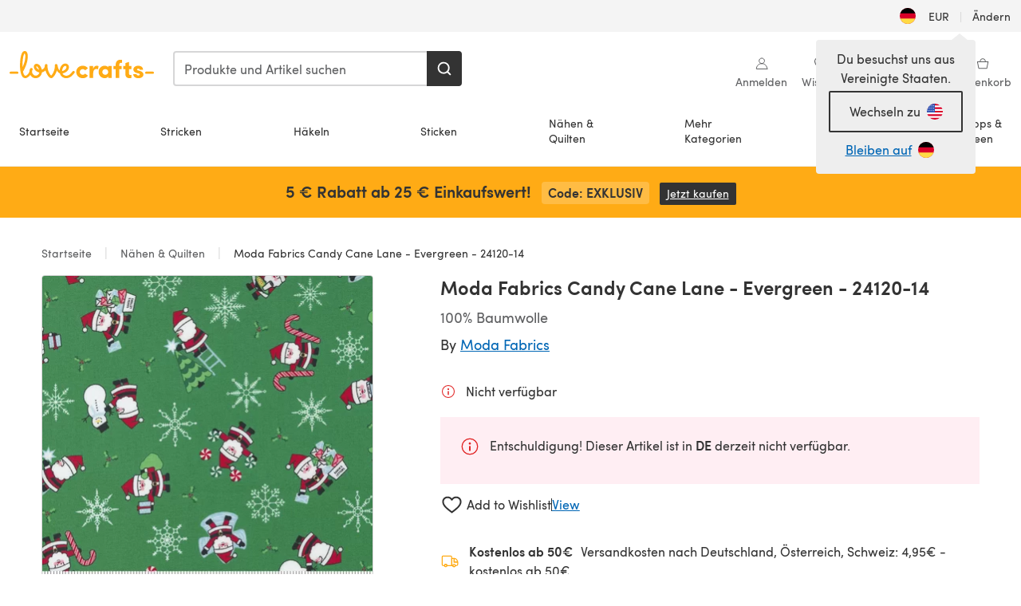

--- FILE ---
content_type: text/html; charset=utf-8
request_url: https://www.lovecrafts.com/de-de/p/moda-fabrics-candy-cane-lane-evergreen-24120-14
body_size: 60415
content:
<!doctype html>
<html data-n-head-ssr dir="ltr" lang="de-DE" data-n-head="%7B%22dir%22:%7B%22ssr%22:%22ltr%22%7D,%22lang%22:%7B%22ssr%22:%22de-DE%22%7D%7D">
  <head >
    <title>Moda Fabrics Candy Cane Lane - Evergreen - 24120-14 | LoveCrafts</title><meta data-n-head="ssr" charset="utf-8"><meta data-n-head="ssr" name="viewport" content="width=device-width, initial-scale=1"><meta data-n-head="ssr" name="format-detection" content="telephone=no"><meta data-n-head="ssr" rel="preload" as="font" type="font/woff2" href="https://cms.prod.lovecrafts.co/media/fonts/sofia_pro_regular.woff2" crossorigin="anonymous"><meta data-n-head="ssr" rel="preload" as="font" type="font/woff2" href="https://cms.prod.lovecrafts.co/media/fonts/sofia_pro_semi_bold.woff2" crossorigin="anonymous"><meta data-n-head="ssr" name="generator" content="Vue Storefront 2"><meta data-n-head="ssr" data-hid="description" name="description" content="Moda Fabrics Candy Cane Lane - Evergreen - 24120-14 ist zum Quilting perfekt geeignet. Jetzt bestellen!"><meta data-n-head="ssr" data-hid="robots" name="robots" content="index,follow"><meta data-n-head="ssr" data-hid="og:image" name="og:image" content="https://isv.prod.lovecrafts.co/v1/images/405c472bea9aefffd8c26b3d286fa463/dd4bc4e7-9459-44a9-91d3-b852187506ca.jpg/0/-/416x416"><link data-n-head="ssr" rel="icon" type="image/x-icon" href="/icons/favicon-lovecrafts.ico"><link data-n-head="ssr" rel="canonical" href="https://www.lovecrafts.com/de-de/p/moda-fabrics-candy-cane-lane-evergreen-24120-14"><link data-n-head="ssr" rel="preload" as="image" fetchpriority="high" href="https://isv.prod.lovecrafts.co/v1/images/405c472bea9aefffd8c26b3d286fa463/dd4bc4e7-9459-44a9-91d3-b852187506ca.jpg/0/-/416x416" imagesrcset="https://isv.prod.lovecrafts.co/v1/images/405c472bea9aefffd8c26b3d286fa463/dd4bc4e7-9459-44a9-91d3-b852187506ca.jpg/0/-/416x416 416w, https://isv.prod.lovecrafts.co/v1/images/1163ffd944c1eff9b0480dbe2a15325e/dd4bc4e7-9459-44a9-91d3-b852187506ca.jpg/0/-/832x832 832w, https://isv.prod.lovecrafts.co/v1/images/fe641ac84ab31e07b87cb7682a540176/dd4bc4e7-9459-44a9-91d3-b852187506ca.jpg/0/-/1000x1000 1000w" imagesizes="(max-width: 767px) calc(100vw - 32px), 416px"><script data-n-head="ssr" data-hid="consent">
    // Google
    
    window.dataLayer = window.dataLayer || [];
    function gtag() { dataLayer.push(arguments); }
    gtag('consent', 'default', {
      ad_storage: 'granted',
      analytics_storage: 'granted',
      functionality_storage: 'granted',
      personalization_storage: 'granted',
      security_storage: 'granted',
      ad_user_data: 'granted',
      ad_personalization: 'granted'
    });
    gtag('consent', 'default', {
      ad_storage: 'denied',
      analytics_storage: 'denied',
      functionality_storage: 'denied',
      personalization_storage: 'denied',
      security_storage: 'denied',
      ad_user_data: 'denied',
      ad_personalization: 'denied',
      region: ["AT", "BE", "BG", "HR", "CY", "CZ", "DK", "EE", "FI", "FR", "DE", "GR", "HU", "IE", "IT", "LV", "LT", "LU", "MT", "NL", "PL", "PT", "RO", "SK", "SI", "ES", "SE", "NO", "IS", "LI", "GB", "CH", "US-CA", "US-CO", "US-CT", "US-VA", "US-UT"]
    });

    
      // Microsoft
      window.bing4069688 = window.bing4069688 || [];
      window.bing4069688.push('consent', 'default', {
        ad_storage: 'denied'
      });
    
    </script><script data-n-head="ssr" data-hid="rudderlabs-clean">
      const rudderKeys = Object.keys(localStorage).filter(x => x.startsWith('rudder_'));
      if (rudderKeys.length > 21) {
        rudderKeys.forEach(x => localStorage.removeItem(x));
      }
    </script><script data-n-head="ssr" data-hid="rudderlabs">
      (function() {
        "use strict";

        window.RudderSnippetVersion = "3.0.60";
        var identifier = "rudderanalytics";
        if (!window[identifier]) {
          window[identifier] = [];
        }
        var rudderanalytics = window[identifier];
        if (Array.isArray(rudderanalytics)) {
          if (rudderanalytics.snippetExecuted === true && window.console && console.error) {
            console.error("RudderStack JavaScript SDK snippet included more than once.");
          } else {
            rudderanalytics.snippetExecuted = true;
            window.rudderAnalyticsBuildType = "legacy";
            var sdkBaseUrl = "https://events-sdk.prod.lovecrafts.co";
            var sdkVersion = "v3";
            var sdkFileName = "rsa.min.js";
            var scriptLoadingMode = "async";
            var methods = [ "setDefaultInstanceKey", "load", "ready", "page", "track", "identify", "alias", "group", "reset", "setAnonymousId", "startSession", "endSession", "consent" ];
            for (var i = 0; i < methods.length; i++) {
              var method = methods[i];
              rudderanalytics[method] = function(methodName) {
                return function() {
                  if (Array.isArray(window[identifier])) {
                    rudderanalytics.push([ methodName ].concat(Array.prototype.slice.call(arguments)));
                  } else {
                    var _methodName;
                    (_methodName = window[identifier][methodName]) === null || _methodName === undefined || _methodName.apply(window[identifier], arguments);
                  }
                };
              }(method);
            }
            try {
              new Function('class Test{field=()=>{};test({prop=[]}={}){return prop?(prop?.property??[...prop]):import("");}}');
              window.rudderAnalyticsBuildType = "modern";
            } catch (e) {}
            var head = document.head || document.getElementsByTagName("head")[0];
            var body = document.body || document.getElementsByTagName("body")[0];
            window.rudderAnalyticsAddScript = function(url, extraAttributeKey, extraAttributeVal) {
              var scriptTag = document.createElement("script");
              scriptTag.src = url;
              scriptTag.setAttribute("data-loader", "RS_JS_SDK");
              if (extraAttributeKey && extraAttributeVal) {
                scriptTag.setAttribute(extraAttributeKey, extraAttributeVal);
              }
              if (scriptLoadingMode === "async") {
                scriptTag.async = true;
              } else if (scriptLoadingMode === "defer") {
                scriptTag.defer = true;
              }
              if (head) {
                head.insertBefore(scriptTag, head.firstChild);
              } else {
                body.insertBefore(scriptTag, body.firstChild);
              }
            };
            window.rudderAnalyticsMount = function() {
              (function() {
                if (typeof globalThis === "undefined") {
                  var getGlobal = function getGlobal() {
                    if (typeof self !== "undefined") {
                      return self;
                    }
                    if (typeof window !== "undefined") {
                      return window;
                    }
                    return null;
                  };
                  var global = getGlobal();
                  if (global) {
                    Object.defineProperty(global, "globalThis", {
                      value: global,
                      configurable: true
                    });
                  }
                }
              })();
              window.rudderAnalyticsAddScript("".concat(sdkBaseUrl, "/").concat(sdkVersion, "/").concat(window.rudderAnalyticsBuildType, "/").concat(sdkFileName), "data-rsa-write-key", "2erkLjtKgPvvp2JvL9ZflCBVULL");
            };
            if (typeof Promise === "undefined" || typeof globalThis === "undefined") {
              window.rudderAnalyticsAddScript("https://polyfill-fastly.io/v3/polyfill.min.js?version=3.111.0&features=Symbol%2CPromise&callback=rudderAnalyticsMount");
            } else {
              window.rudderAnalyticsMount();
            }
          }
        }
      })();
    </script><script data-n-head="ssr" data-hid="cookieyes-event">
    document.addEventListener('cookieyes_banner_load', (eventData) => {
      const data = eventData.detail;

      const categories = Object.entries(data.categories).reduce((accumulator, [k, v]) => {
        accumulator[v ? 'allowedConsentIds' : 'deniedConsentIds'].push(k);
        return accumulator;
      }, {allowedConsentIds:[], deniedConsentIds:[]});

      const consentOptions={"consentManagement":{"enabled":true,"provider":"custom"}};

      if (data.activeLaw !== 'gdpr' || data.isUserActionCompleted) {
        
          window.bing4069688.push('consent', 'update', {
            ad_storage: data.categories.advertisement ? 'granted' : 'denied'
          });
        
        
        consentOptions.consentManagement = {...consentOptions.consentManagement, ...categories};
      } else {
        consentOptions.preConsent = {"enabled":true,"storage":{"strategy":"anonymousId"},"events":{"delivery":"buffer"}};
      }

      document.addEventListener('cookieyes_consent_update', (eventData) => {
        
          window.bing4069688.push('consent', 'update', {
            ad_storage: eventData.detail.accepted.includes('advertisement') ? 'granted' : 'denied'
          });
        

        rudderanalytics.consent({
          consentManagement: {
            allowedConsentIds: eventData.detail.accepted,
            deniedConsentIds: eventData.detail.rejected
          }
        });
      });

      window.rudderanalytics.load("2erkLjtKgPvvp2JvL9ZflCBVULL", "https://events.prod.lovecrafts.co", {
        configUrl: "https://events-api.prod.lovecrafts.co",
        ...consentOptions,
        externalAnonymousIdCookieName: 'ajs_anonymous_id',
        storage: {
          type: "localStorage"
        }
      });
    });
    </script><script data-n-head="ssr" data-hid="cookieyes" src="https://cdn-cookieyes.com/client_data/59860e8ef1dcbb12efcf6317/script.js" defer></script><script data-n-head="ssr" type="application/ld+json">{"@context":"https://schema.org","@graph":[{"@context":"https://schema.org","@id":"https://www.lovecrafts.com/de-de/p/moda-fabrics-candy-cane-lane-evergreen-24120-14#breadcrumb","@type":"BreadcrumbList","itemListElement":[{"@type":"ListItem","position":1,"item":{"@id":"https://www.lovecrafts.com/de-de","name":"Startseite"}},{"@type":"ListItem","position":2,"item":{"@id":"https://www.lovecrafts.com/de-de/l/naehen-und-quilten","name":"Nähen & Quilten"}}]},{"@type":"ImageObject","@id":"https://www.lovecrafts.com/de-de/p/moda-fabrics-candy-cane-lane-evergreen-24120-14#primaryimage","inLanguage":"de-DE","url":"https://isv.prod.lovecrafts.co/v1/images/fe641ac84ab31e07b87cb7682a540176/dd4bc4e7-9459-44a9-91d3-b852187506ca.jpg/0/-/1000x1000","contentUrl":"https://isv.prod.lovecrafts.co/v1/images/fe641ac84ab31e07b87cb7682a540176/dd4bc4e7-9459-44a9-91d3-b852187506ca.jpg/0/-/1000x1000","width":390,"height":390},{"@context":"https://schema.org","@type":"Product","mainEntityOfPage":{"@id":"https://www.lovecrafts.com/de-de/p/moda-fabrics-candy-cane-lane-evergreen-24120-14#webpage"},"description":"Im Zuckerstangenweg fallen immer Schneeflocken, der Stern in der Spitze des Baumes funkelt immer und der Weihnachtsmann ist immer zu finden! Diese bezaubernde Kollektion enthält klassische Rot- und Grüntöne sowie elegante neutrale Farben und fantasievolle Drucke, die den Zauber und den Spaß von Weihnachten in Ihre Quilts, Projekte und Ihr Zuhause bringen!","name":"Moda Fabrics Candy Cane Lane - Evergreen - 24120-14","image":{"@id":"https://isv.prod.lovecrafts.co/v1/images/fe641ac84ab31e07b87cb7682a540176/dd4bc4e7-9459-44a9-91d3-b852187506ca.jpg/0/-/1000x1000#primaryimage"},"offers":{"@type":"Offer","availability":"https://schema.org/OutOfStock","price":"8.8","priceCurrency":"EUR"},"sku":"10419427","brand":{"@type":"Brand","name":"Moda Fabrics"}}]}</script><link rel="preload" href="https://assets.prod.lovecrafts.co/_nuxt/a71037f.modern.js" as="script"><link rel="preload" href="https://assets.prod.lovecrafts.co/_nuxt/d989a86.modern.js" as="script"><link rel="preload" href="https://assets.prod.lovecrafts.co/_nuxt/css/53db6c0.css" as="style"><link rel="preload" href="https://assets.prod.lovecrafts.co/_nuxt/ef2b45d.modern.js" as="script"><link rel="preload" href="https://assets.prod.lovecrafts.co/_nuxt/css/1a132a2.css" as="style"><link rel="preload" href="https://assets.prod.lovecrafts.co/_nuxt/de2a539.modern.js" as="script"><link rel="stylesheet" href="https://assets.prod.lovecrafts.co/_nuxt/css/53db6c0.css"><link rel="stylesheet" href="https://assets.prod.lovecrafts.co/_nuxt/css/1a132a2.css">
  </head>
  <body class="lovecrafts" data-n-head="%7B%22class%22:%7B%22ssr%22:%22lovecrafts%22%7D%7D">
    <div data-server-rendered="true" id="__nuxt"><!----><div id="__layout"><div class="layout non-js" data-v-e1262b6a><a href="#main-content" class="visually-hidden" data-v-e1262b6a>Zum Hauptinhalt springen</a> <div data-v-67432fbc data-v-e1262b6a><noscript data-v-67432fbc><div class="sf-notification noscript-warning color-warning" data-v-67432fbc><span role="none" class="sf-notification__icon sf-icon" style="--icon-size:24px;" data-v-67432fbc><svg width="24" height="24" viewBox="0 0 24 24" fill="none" xmlns="http://www.w3.org/2000/svg" role="none"><path stroke="var(--icon-color)" d="M12 21C16.9706 21 21 16.9706 21 12C21 7.02944 16.9706 3 12 3C7.02944 3 3 7.02944 3 12C3 16.9706 7.02944 21 12 21Z" stroke-width="1.25"></path><path fill="var(--icon-color)" d="M12 9.74999C11.3233 9.74999 10.7143 9.17856 10.7143 8.46427C10.7143 7.74999 11.3233 7.17856 12 7.17856C12.6767 7.17856 13.2857 7.74999 13.2857 8.46427C13.2857 9.17856 12.7444 9.74999 12 9.74999Z"></path><path fill="var(--icon-color)" d="M12.3214 11.3571H11.6786C11.3235 11.3571 11.0357 11.645 11.0357 12V16.5C11.0357 16.855 11.3235 17.1429 11.6786 17.1429H12.3214C12.6765 17.1429 12.9643 16.855 12.9643 16.5V12C12.9643 11.645 12.6765 11.3571 12.3214 11.3571Z"></path></svg></span> <div><div class="sf-notification__title smartphone-only display-none">
          
        </div> <strong data-v-67432fbc>JavaScript scheint in Ihrem Browser deaktiviert zu sein.</strong> <p class="noscript-text" data-v-67432fbc>Du musst JavaScript in deinem Browser aktivieren, um alle Funktionen dieser Webseite nutzen zu können.</p> <a href="https://www.enable-javascript.com/de" rel="noopener noreferrer" target="_blank" data-v-67432fbc>JavaScript aktivieren
        </a></div> <button type="button" aria-label="Close notification" class="display-none sf-button--pure sf-notification__close sf-button"><span class="sf-icon color-white" style="--icon-color:;--icon-size:;"><svg viewBox="0 0 24 24" preserveAspectRatio="none" class="sf-icon-path"><defs><linearGradient id="linearGradient-18483656" x1="0" y1="0" x2="1" y2="0"><stop offset="1" stop-color="var(--icon-color)"></stop> <stop offset="0" stop-color="var(--icon-color-negative, var(--c-gray-variant))"></stop></linearGradient></defs> <path d="M21.261 2.22a.748.748 0 00-1.057 0l-8.464 8.463-8.463-8.464a.748.748 0 10-1.058 1.058l8.464 8.463-8.464 8.464a.748.748 0 101.058 1.057l8.463-8.463 8.464 8.463a.748.748 0 101.057-1.057l-8.463-8.464 8.463-8.463a.748.748 0 000-1.058z" fill="var(--icon-color)" style="height:100%;"></path></svg></span></button></div></noscript></div> <div class="sf-top-bar desktop-only" data-v-e1262b6a><div class="sf-top-bar__container"><div class="sf-top-bar__left"></div> <div class="sf-top-bar__center"></div> <div class="sf-top-bar__right"><div class="locale-container"><button type="button" data-cy="locale-select_change-langauge" class="container__lang container__lang--selected sf-button"><span class="country-img sf-icon"><img src="https://assets.prod.lovecrafts.co/_nuxt/assets/flags/DE.8eed87.svg" alt="DE" loading="eager"></span> <span class="selected-country">
      EUR <span aria-hidden="true" class="divider">|</span>
      Ändern
    </span></button></div></div></div></div> <div id="layout" data-v-e1262b6a><div class="app-header" data-v-e1262b6a><div class="the-header-wrapper"><div class="the-header"><div active-sidebar="activeSidebar" class="sf-header"><div class="sf-header__wrapper"><header class="sf-header__header">​ <div class="sf-header__aside"></div> <div class="sf-header__actions"><div class="logo-container"><button aria-label="Open mobile menu" class="sf-header__hamburger smartphone-only"><span role="none" class="sf-header__icon sf-icon" style="--icon-size:25px;"><svg width="24" height="24" viewBox="0 0 24 24" fill="none" xmlns="http://www.w3.org/2000/svg" role="none"><path d="M3.75 4.5H20.25C20.7 4.5 21 4.8 21 5.25C21 5.7 20.7 6 20.25 6H3.75C3.3 6 3 5.7 3 5.25C3 4.8 3.3 4.5 3.75 4.5Z" fill="var(--icon-color)"></path><path d="M3.75 11.25H20.25C20.7 11.25 21 11.55 21 12C21 12.45 20.7 12.75 20.25 12.75H3.75C3.3 12.75 3 12.45 3 12C3 11.55 3.3 11.25 3.75 11.25Z" fill="var(--icon-color)"></path><path d="M3.75 18H20.25C20.7 18 21 18.3 21 18.75C21 19.2 20.7 19.5 20.25 19.5H3.75C3.3 19.5 3 19.2 3 18.75C3 18.3 3.3 18 3.75 18Z" fill="var(--icon-color)"></path></svg></span> <span class="sf-header__icon-label">Menu</span></button> <a href="/de-de" class="sf-header__logo"><span class="sf-header__logo-image sf-icon"><svg xmlns="http://www.w3.org/2000/svg" width="181" height="34" role="img" viewBox="0 0 736.8 138.9" xml:space="preserve" id="lovecrafts-secondary" preserveAspectRatio="xMinYMin meet"><title>LoveCrafts</title><g fill="#FFAB15" style="fill:var(--custom-fill-color-0,#FFAB15);"><path d="M39.5 105.2H5.6c-3.1 0-5.6 2.5-5.6 5.6 0 3.1 2.5 5.6 5.6 5.6h33.9c3.1 0 5.6-2.5 5.6-5.6 0-3.1-2.5-5.6-5.6-5.6zM323.6 102.3c-1.4.6-2.5 2-3.5 3.3-.3.3-7.3 9.3-11.8 13.2-4.2 3.6-11.5 7.4-18.5 7.3-14.8-.2-19.6-11.7-19.6-11.7s15.7-2.9 25.2-13.7c8.3-9.4 8.6-19 6.4-25-2.7-7.3-9.6-12.1-17.7-12-11 .1-19.2 8.4-23.7 17.4-2.7 5.4-4.4 11.7-4.9 18.1-7.5-6.5-9.6-20.8-10.5-24.6-.8-3.7-1.4-5-2.4-6.1-1.6-1.8-4.1-2.4-5.9-2.1-6.8.8-6.2 7.7-6 11.9.1 1.4.1 2.8.1 4.1-.9 12.4-5.4 25.3-13.1 36.6-3.1 4.5-4.9 6-5.2 6-.4 0-2.6-1.5-5-4.8-7.1-9.8-11.9-22.4-13.5-34.5-.4-2.9-.5-5.8-.3-9.1.2-2.9.2-5.8-1.7-8-1.2-1.4-3.1-2.2-5-2.2-2.9 0-5.5 1.7-6.4 4.2-.3.5-.7 2.9-.8 4.3-.3 4.6-1.7 9.6-3.9 12.4-4.4 5.9-11.5 8-11.5 8s-2.5-15.7-14-25.3c-4.1-3.4-8.3-4.6-12.7-4.8-7.2-.2-15.7 5.9-13.8 17.8.6 3.9 2.3 8.2 4.9 12 7.5 11.1 19.4 13.7 23.1 14.3 0 1.4-1.4 6.8-5.8 11-2.7 2.6-7.4 5.3-13 5.3-4.6 0-8.6-2.3-11.3-5-3.4-3.2-6.2-8.4-6.9-12.3-.2-1.2-1.2-7.5 2-12.3 1.3-1.9 1.4-4.1.4-5.9-1.2-2.2-3.7-3.6-6.3-3.6-2.2 0-3.9 1.2-5.4 3-2 2.4-3.4 6-3.9 12.4-.7 9-12.5 24.4-21 24.1-6.8-.2-10.5-12.6-12.1-20.9 0 0 18.2-30.5 22.6-58.4C95.4 19.6 91 10 87.8 5.4 85.3 2 81.5-.1 77.3 0c-3.6.1-6.4 1.2-9.2 3.8-5.2 4.7-9.4 15.3-12.5 33.9-2 12.3-2.7 25.4-2.4 40.1.1 6.6.6 20.8 4.8 37 4.2 16 12.4 23.9 22.3 23.9 5.8 0 11.8-3.8 15.5-6.7 6.3-5 10.1-10.5 10.1-10.5s7 17 26.9 17.2c16.1.2 30.2-12.7 32.4-29.5v-.2l.2-.1c10.8-2.4 17.7-9.8 17.7-9.8s3.8 14.4 11.4 25c4.2 5.9 10.6 14.7 18 14.6 4.4 0 9.5-3.6 16.9-13.7 7.8-10.6 12.2-26.4 12.2-26.4s3.7 10.7 15.2 15.5c1.9 7 5.8 13.4 12 18 5.8 4.3 13.2 6.6 20.7 6.6 11.5 0 21.3-5.6 28.1-11.8 7.4-6.6 14-15.4 14.2-15.7 1.6-2.5.8-6.1-1.3-8-1.6-1.3-4.2-2.1-6.9-.9zM143.2 90.7c-6.5-6.3-6.7-9.7-6.6-10.5.2-1.8 1.6-2.1 2.1-2.1 2.1 0 4.7 4 6.1 6.1 3.4 4.7 5.8 11.2 5.8 11.2s-4-1.5-7.4-4.7zm-77.2-8s-.1-24.1 1.1-35.4c1.1-10 2.4-21.3 6.8-30.9.5-1.1 1.8-3.9 2.9-4 1-.1 1.9 2 2.5 4.7 2 8.9 1.1 19.2-1.7 32.8C74.3 64.9 66 82.7 66 82.7zm202.1 19.6s.1-8 3.6-15.1c2.8-5.7 5.9-9.2 9.7-10.5 2.9-1 5.8-.2 7.5 1.8 1.2 1.5 1.6 3.5 1.1 5.7-1.2 5.2-4.6 9-7.4 11.4-6.6 5.5-14.5 6.7-14.5 6.7zM373.5 75c10.9 0 20.7 4.7 26.6 13l-14.8 10.6c-2.5-3.9-7.1-6.2-11.8-6.2-7.7 0-15.2 5.5-15.2 14.3s7.5 14.7 15.2 14.7c4.7 0 9.3-2.2 11.8-6.2l14.8 10.5c-5.8 8.3-15.6 13.1-26.6 13.1-17.6 0-33.3-12.8-33.3-32.1 0-19.2 15.7-31.7 33.3-31.7zM426.6 137.6h-18.2V76.3h18.2v14.8c3.1-11.4 11-16.1 17.3-16.1 4.3 0 7.6.8 10.5 2.2l-3.3 16.4c-3.3-1.6-6.4-1.8-9.3-1.8-10.5 0-15.2 8.3-15.2 24.4v21.4zM503.4 130.6c-3.9 5.9-13.1 8.1-17.8 8.1-15.6 0-31.2-12.2-31.2-31.9s15.6-31.9 31.2-31.9c3.9 0 13.1 1.3 17.8 8.1v-6.8h18.1v61.2h-18.1v-6.8zm-14.8-9.2c7.5 0 14.8-5.4 14.8-14.6s-7.3-14.6-14.8-14.6c-7.6 0-15.3 5.8-15.3 14.6 0 8.9 7.7 14.6 15.3 14.6zM650.4 112.4c-18.4-5-18.5-14.3-18.4-19.9.1-9 11-17.4 23.9-17.4 12.2 0 25 5.4 25.2 20.3h-17.2c-.1-4.6-4.1-5.4-6.9-5.4-3.9 0-6.6 1.8-6.4 4.6.1 1.8 1.7 3.7 5.4 4.6l10.4 2.8c14.8 4.1 16.7 13.9 16.7 17.8 0 13-13.6 19.1-26.5 19.1-12.5 0-25.4-7.5-25.6-21.1h17c.1 3.5 4.1 7.1 9 7.1 4.1-.1 7.5-2 7.5-5.1 0-2.6-1.6-4.1-6-5.2l-8.1-2.2zM609.4 76.3V55.6L591 61.5v14.8h-11.1v16.1h11V118c0 6.4 1.9 11.6 5.7 15.3 3.8 3.7 9 5.6 15.6 5.6 4.1 0 7.7-.6 9.8-1.6v-15.7c-1.7.3-3.3.5-4.7.5-5.2 0-7.9-2.6-7.9-7.6v-22H622V76.3h-12.6zM565.7 44.4c-3.8 0-11.8.6-17.6 6.7-4.2 4.5-6.4 10.5-6.4 17.9v7.3h-11.5v16.1h11.5v45.2H560V92.4h12.3V76.3H560v-6.7c0-3.4.9-5.9 2.8-7.3 1.8-1.4 3.7-2.1 6.3-2.1 2.5 0 4.6.4 5.2.5V45.6c-1.7-.8-4.6-1.2-8.6-1.2zM731.2 105.2h-33.9c-3.1 0-5.6 2.5-5.6 5.6 0 3.1 2.5 5.6 5.6 5.6h33.9c3.1 0 5.6-2.5 5.6-5.6 0-3.1-2.5-5.6-5.6-5.6z"></path></g></svg></span></a> <a href="/de-de/cart" class="smartphone-only lc-link--pure sf-header__cart"><span role="none" class="sf-header__icon sf-icon" style="--icon-size:25px;"><svg width="25" height="25" viewBox="0 0 25 25" fill="none" xmlns="http://www.w3.org/2000/svg" role="none"><path d="M16.7558 9.77767C16.3958 9.77767 16.1258 9.50767 16.1258 9.14767C16.1258 6.89767 14.5958 5.18767 12.6158 5.18767C10.5458 5.18767 9.10579 6.80767 9.10579 8.96767C9.10579 9.32767 8.83579 9.59767 8.47579 9.59767C8.11579 9.59767 7.93579 9.41767 7.93579 9.05767C7.93579 6.17767 9.91579 4.01767 12.6158 4.01767C15.2258 4.01767 17.2958 6.26767 17.2958 9.14767C17.2958 9.50767 17.1158 9.77767 16.7558 9.77767Z" fill="var(--icon-color)"></path><path d="M18.9157 20.2177H6.31572C6.04572 20.2177 5.77572 19.9477 5.68572 19.6777L3.61572 9.41767C3.61572 9.23767 3.61572 8.96767 3.70572 8.87767C3.79572 8.69767 3.97572 8.60767 4.15572 8.60767H20.9857C21.1657 8.60767 21.3457 8.69767 21.4357 8.87767C21.6157 9.05767 21.6157 9.23767 21.6157 9.41767L19.5457 19.6777C19.4557 19.9477 19.2757 20.2177 18.9157 20.2177ZM6.76572 18.9577H18.4657L20.2657 9.86767H4.96572L6.76572 18.9577Z" fill="var(--icon-color)"></path></svg></span> <div class="cart-badge-wrapper" style="display:none;"><span class="sf-badge--number cart-badge sf-badge">0</span></div> <span class="sf-header__icon-label">Warenkorb</span></a> <form autocomplete="off" method="get" action="/de-de/search" role="search" class="search-wrapper"><div class="sf-search-bar sf-header__search"><div data-testid="q" class="sf-input"><div class="sf-input__wrapper"><input id="q" name="q" type="search" role="combobox" aria-controls="search-autocomplete" aria-autocomplete="both" aria-haspopup="dialog" aria-expanded="false" placeholder="Produkte und Artikel suchen" aria-label="Suchen" value=""> <span class="sf-input__bar"></span> <label for="q" class="sf-input__label will-change display-none"></label> <!----></div> <div class="sf-input__error-message"><div class="display-none"></div></div></div> <div id="search-autocomplete" role="dialog" hidden="hidden" class="autocomplete"><div hidden="hidden" class="type-headers-wrapper"><ul class="type-headers"><li data-list="text-suggestions"><button type="button" class="sf-button sf-button--pure type-headers__tab-btn">
          Produkte<span class="count count--products"></span></button></li> <li data-list="articles"><button type="button" class="sf-button sf-button--pure type-headers__tab-btn">
          Artikel<span class="count count--articles"></span></button></li></ul></div> <div hidden="hidden" data-list="recent-searches" class="suggestion-list text"><header><h4>Letzte Suchanfragen</h4> <button type="button" aria-label="Letzte Suchanfragen Löschen" class="sf-button sf-button--text clear-all">
        Löschen
      </button></header> <ul aria-label="Letzte Suchanfragen"></ul></div> <div hidden="hidden" data-list="text-suggestions" class="suggestion-list text"><h4 aria-hidden="true" class="suggestion-list__title">
      Produkte <span class="count count--products"></span></h4> <ul aria-label="Produkte"></ul> <button type="submit" class="sf-button autocomplete__see-all">
      Alle Suchergebnisse anzeigen
    </button></div> <div hidden="hidden" data-list="articles" class="suggestion-list image"><h4 aria-hidden="true" class="suggestion-list__title">
      Artikel <span class="count count--articles"></span></h4> <ul aria-label="Artikel"></ul></div> <div hidden="hidden" aria-live="polite" class="no-results"><span>Keine Ergebnisse gefunden für '<strong></strong>'</span></div></div> <button type="submit" aria-label="Suchen" class="search-button sf-button"><span role="none" class="sf-icon" style="--icon-color:var(--c-white);--icon-size:20px;"><svg viewBox="0 0 24 24" preserveAspectRatio="none" role="none" class="sf-icon-path"><title></title> <!----> <path d="M21.668 20.108l-3.59-3.562c2.803-3.588 2.508-8.698-.713-11.917A8.948 8.948 0 0010.998 2c-2.41 0-4.671.934-6.368 2.629A8.937 8.937 0 002 10.992c0 2.408.934 4.669 2.63 6.364a8.948 8.948 0 006.368 2.628 8.893 8.893 0 005.532-1.916l3.565 3.612c.22.221.492.32.786.32.295 0 .566-.123.787-.32.443-.417.443-1.13 0-1.572zm-3.884-9.116a6.723 6.723 0 01-1.992 4.792 6.777 6.777 0 01-4.794 1.99 6.773 6.773 0 01-4.795-1.99 6.769 6.769 0 01-1.991-4.792c0-1.818.712-3.514 1.991-4.791a6.777 6.777 0 014.795-1.99c1.819 0 3.516.711 4.794 1.99a6.729 6.729 0 011.992 4.791z" fill="var(--icon-color)" style="height:100%;"></path></svg></span></button></div> <button type="reset" aria-label="Suche löschen" class="clear"><span role="none" class="sf-icon" style="--icon-size:14px;"><svg height="14" viewBox="0 0 14 14" width="14" xmlns="http://www.w3.org/2000/svg" role="none"><path d="m32 11v16m-8-8h16" fill="none" stroke="currentColor" stroke-linecap="round" stroke-linejoin="round" stroke-width="1.5" transform="matrix(.70710678 -.70710678 .70710678 .70710678 -29.062446 16.192388)"></path></svg></span></button></form></div> <div class="sf-header__icons"><a href="/de-de/account" data-testid="accountIcon" class="lc-link--pure sf-header__action"><span role="none" class="sf-header__icon sf-icon" style="--icon-size:1.25rem;"><svg width="25" height="25" viewBox="0 0 25 25" fill="none" xmlns="http://www.w3.org/2000/svg" role="none"><g clip-path="url(#clip0)"><path d="M21.0051 20.5552C21.0051 15.9146 17.2083 12.1177 12.5676 12.1177C7.927 12.1177 4.13013 15.9146 4.13013 20.5552H21.0051Z" stroke="var(--icon-color)" stroke-width="1.25" stroke-miterlimit="10" stroke-linecap="round" stroke-linejoin="round"></path><path d="M12.5676 12.1177C14.8976 12.1177 16.7864 10.2289 16.7864 7.89893C16.7864 5.56897 14.8976 3.68018 12.5676 3.68018C10.2377 3.68018 8.34888 5.56897 8.34888 7.89893C8.34888 10.2289 10.2377 12.1177 12.5676 12.1177Z" stroke="var(--icon-color)" stroke-width="1.25" stroke-miterlimit="10" stroke-linecap="round" stroke-linejoin="round"></path></g><defs><clipPath id="clip0"><rect width="24" height="24" fill="white" transform="translate(0.567627 0.117676)"></rect></clipPath></defs></svg></span> <div class="notifications-badge-wrapper" style="display:none;"><span class="sf-badge--number notifications-badge sf-badge">
                
              </span></div> <span class="header-action-text">Anmelden</span></a> <a href="/de-de/account/wishlist" data-testid="wishlistIcon" class="lc-link--pure sf-header__action"><span role="none" class="sf-header__icon sf-icon" style="--icon-size:1.25rem;"><svg width="24" height="24" viewBox="0 0 24 24" fill="none" xmlns="http://www.w3.org/2000/svg" role="none"><path d="M15.8842 3C14.5579 3 12.9474 3.94737 12 5.17895C11.0526 3.94737 9.44211 3 8.11579 3C5.36842 3 3 5.46316 3 8.30526C3 13.8 11.0526 20.0526 12 20.0526C12.9474 20.0526 21 13.8 21 8.30526C21 5.46316 18.6316 3 15.8842 3Z" stroke="currentColor" stroke-width="1.25" stroke-linecap="round" stroke-linejoin="round"></path></svg></span> <span class="header-action-text">
              Wishlist
            </span></a> <a href="/de-de/account/library" data-testid="libraryIcon" class="lc-link--pure sf-header__action"><span role="none" class="sf-header__icon sf-icon" style="--icon-size:1.25rem;"><svg width="25" height="25" viewBox="0 0 25 25" fill="none" xmlns="http://www.w3.org/2000/svg" role="none"><path fill-rule="evenodd" clip-rule="evenodd" d="M19.5383 5.88691H17.1088V4.15243C17.1088 3.58076 16.6466 3.11768 16.0767 3.11768H4.98704C4.42037 3.11768 3.95496 3.58433 3.95496 4.15674V17.3094C3.95496 17.8812 4.41897 18.3484 4.98704 18.3484H7.41649V20.0786C7.41649 20.6504 7.8805 21.1177 8.44858 21.1177H19.5383C20.1049 21.1177 20.5703 20.651 20.5703 20.0786V6.92597C20.5703 6.3542 20.1063 5.88691 19.5383 5.88691Z" stroke="var(--icon-color)" stroke-width="1.25"></path><path d="M5.73975 18.3484H16.0767C16.6432 18.3484 17.1088 17.8809 17.1088 17.3073C17.1088 16.9248 17.1088 13.128 17.1088 5.91681" stroke="var(--icon-color)" stroke-width="1.25"></path><path d="M7.07043 6.57922H13.9935V7.61768H7.07043V6.57922ZM7.07043 10.0408H13.9935V11.0792H7.07043V10.0408ZM7.07043 13.5023H13.9935V14.5408H7.07043V13.5023Z" fill="var(--icon-color)"></path></svg></span> <span class="header-action-text">Meine Bibliothek</span></a> <a href="/de-de/cart" data-testid="cartIcon" class="lc-link--pure sf-header__action"><span role="none" class="sf-header__icon sf-icon" style="--icon-size:1.25rem;"><svg width="25" height="25" viewBox="0 0 25 25" fill="none" xmlns="http://www.w3.org/2000/svg" role="none"><path d="M16.7558 9.77767C16.3958 9.77767 16.1258 9.50767 16.1258 9.14767C16.1258 6.89767 14.5958 5.18767 12.6158 5.18767C10.5458 5.18767 9.10579 6.80767 9.10579 8.96767C9.10579 9.32767 8.83579 9.59767 8.47579 9.59767C8.11579 9.59767 7.93579 9.41767 7.93579 9.05767C7.93579 6.17767 9.91579 4.01767 12.6158 4.01767C15.2258 4.01767 17.2958 6.26767 17.2958 9.14767C17.2958 9.50767 17.1158 9.77767 16.7558 9.77767Z" fill="var(--icon-color)"></path><path d="M18.9157 20.2177H6.31572C6.04572 20.2177 5.77572 19.9477 5.68572 19.6777L3.61572 9.41767C3.61572 9.23767 3.61572 8.96767 3.70572 8.87767C3.79572 8.69767 3.97572 8.60767 4.15572 8.60767H20.9857C21.1657 8.60767 21.3457 8.69767 21.4357 8.87767C21.6157 9.05767 21.6157 9.23767 21.6157 9.41767L19.5457 19.6777C19.4557 19.9477 19.2757 20.2177 18.9157 20.2177ZM6.76572 18.9577H18.4657L20.2657 9.86767H4.96572L6.76572 18.9577Z" fill="var(--icon-color)"></path></svg></span> <div class="cart-badge-wrapper" style="display:none;"><span class="sf-badge--number cart-badge sf-badge">0</span></div> <span class="header-action-text">Warenkorb</span></a></div> <nav class="sf-header__navigation"><div id="menu-backdrop"></div> <div class="nav-wrapper"><!----> <div data-target="Startseite" class="sf-header-navigation-item sale-none"><div class="sf-header-navigation-item__item"><a href="/de-de/" class="sf-link sf-header-navigation-item__link lc-link--pure">Startseite</a></div></div><div data-target="Stricken" class="sf-header-navigation-item sale-none has-children"><div class="sf-header-navigation-item__item"><a href="/de-de/l/stricken" class="sf-link sf-header-navigation-item__link lc-link--pure">Stricken</a></div></div><div data-target="Häkeln" class="sf-header-navigation-item sale-none has-children"><div class="sf-header-navigation-item__item"><a href="/de-de/l/haekeln" class="sf-link sf-header-navigation-item__link lc-link--pure">Häkeln</a></div></div><div data-target="Sticken" class="sf-header-navigation-item sale-none has-children"><div class="sf-header-navigation-item__item"><a href="/de-de/l/sticken" class="sf-link sf-header-navigation-item__link lc-link--pure">Sticken</a></div></div><div data-target="Nähen &amp; Quilten" class="sf-header-navigation-item sale-none has-children"><div class="sf-header-navigation-item__item"><a href="/de-de/l/naehen-und-quilten" class="sf-link sf-header-navigation-item__link lc-link--pure">Nähen &amp; Quilten</a></div></div><div data-target="Mehr Kategorien" class="sf-header-navigation-item sale-none has-children"><div class="sf-header-navigation-item__item"><a href="/de-de/l/handarbeitsmaterial" class="sf-link sf-header-navigation-item__link lc-link--pure">Mehr Kategorien</a></div></div><div data-target="Anlässe" class="sf-header-navigation-item sale-none has-children"><div class="sf-header-navigation-item__item"><a href="" class="sf-link sf-header-navigation-item__link lc-link--pure">Anlässe</a></div></div><div data-target="Tipps &amp; Ideen" class="sf-header-navigation-item sale-none has-children"><div class="sf-header-navigation-item__item"><a href="/de-de/c/h/inspiration" class="sf-link sf-header-navigation-item__link lc-link--pure">Tipps &amp; Ideen</a></div></div></div> <div class="sf-mega-menu hide-mobile"><div class="sf-bar sf-mega-menu__bar"><div><button type="button" aria-label="back" class="sf-button--pure sf-bar__icon sf-button"><span class="sf-icon" style="--icon-color:;--icon-size:0.875rem;"><svg viewBox="0 0 24 24" preserveAspectRatio="none" class="sf-icon-path"><defs><linearGradient id="linearGradient-18484242" x1="0" y1="0" x2="1" y2="0"><stop offset="1" stop-color="var(--icon-color)"></stop> <stop offset="0" stop-color="var(--icon-color-negative, var(--c-gray-variant))"></stop></linearGradient></defs> <path d="M15.636 2L17 3.6 9.746 12 17 20.4 15.636 22 7 12z" fill="var(--icon-color)" style="height:100%;"></path></svg></span></button></div> <div><div class="sf-bar__title">Menu</div></div> <div><button type="button" aria-label="close" class="display-none sf-button--pure sf-bar__icon sf-button"><span class="sf-icon" style="--icon-color:;--icon-size:14px;"><svg viewBox="0 0 24 24" preserveAspectRatio="none" class="sf-icon-path"><defs><linearGradient id="linearGradient-18484243" x1="0" y1="0" x2="1" y2="0"><stop offset="1" stop-color="var(--icon-color)"></stop> <stop offset="0" stop-color="var(--icon-color-negative, var(--c-gray-variant))"></stop></linearGradient></defs> <path d="M21.261 2.22a.748.748 0 00-1.057 0l-8.464 8.463-8.463-8.464a.748.748 0 10-1.058 1.058l8.464 8.463-8.464 8.464a.748.748 0 101.058 1.057l8.463-8.463 8.464 8.463a.748.748 0 101.057-1.057l-8.463-8.464 8.463-8.463a.748.748 0 000-1.058z" fill="var(--icon-color)" style="height:100%;"></path></svg></span></button></div></div> <div class="sf-mega-menu__content"><div class="sf-mega-menu__menu"><div class="menu-item-level-1 sale-none"><div class="sf-mega-menu-column is-active"><a href="/de-de/" data-label="Startseite" class="menu-link lc-link--pure sale-none" style="display:none;">
                  Startseite
                  <!----></a> <div class="sf-mega-menu-column__content"></div></div></div><div class="menu-item-level-1 sale-none"><div class="sf-mega-menu-column is-active"><a href="/de-de/l/stricken" data-label="Stricken" class="menu-link lc-link--pure sale-none" style="display:none;">
                  Stricken
                  <span role="none" class="open-right sf-icon" style="--icon-color:var(--c-black);--icon-size:18px;"><svg viewBox="0 0 24 24" preserveAspectRatio="none" role="none" class="sf-icon-path"><title></title> <!----> <path d="M8.364 22L7 20.4l7.254-8.4L7 3.6 8.364 2 17 12z" fill="var(--icon-color)" style="height:100%;"></path></svg></span></a> <div class="sf-mega-menu-column__content"> <ul class="sf-list menu-content-level-1" style="display:none;"><li class="sf-list__item"><a href="/de-de/l/stricken/neu-in-stricken" class="menu-item-level-2 lc-link--pure no-child">
                    Neu
                    <!----></a> <ul class="sf-list"></ul></li><li class="sf-list__item"><a href="/de-de/c/article/strickgarne-alle-hersteller" class="menu-item-level-2 lc-link--pure">
                    Garnmarken
                    <span role="none" class="open-right sf-icon" style="--icon-size:18px;"><svg viewBox="0 0 24 24" preserveAspectRatio="none" role="none" class="sf-icon-path"><title></title> <!----> <path d="M8.364 22L7 20.4l7.254-8.4L7 3.6 8.364 2 17 12z" fill="var(--icon-color)" style="height:100%;"></path></svg></span></a> <ul class="sf-list"><li class="sf-list__item menu-item-level-3"><a href="/de-de/l/wolle/nach-hersteller/cascade" class="lc-link--pure">Cascade</a></li><li class="sf-list__item menu-item-level-3"><a href="/de-de/l/wolle/nach-hersteller/cloudborn-fibers-garne" class="lc-link--pure">Cloudborn</a></li><li class="sf-list__item menu-item-level-3"><a href="/de-de/l/wolle/nach-hersteller/debbie-bliss" class="lc-link--pure">Debbie Bliss</a></li><li class="sf-list__item menu-item-level-3"><a href="/de-de/l/wolle/nach-hersteller/gruendl" class="lc-link--pure">Gründl</a></li><li class="sf-list__item menu-item-level-3"><a href="/de-de/l/wolle/nach-hersteller/lana-grossa" class="lc-link--pure">Lana Grossa</a></li><li class="sf-list__item menu-item-level-3"><a href="/de-de/l/wolle/nach-hersteller/lang" class="lc-link--pure">Lang Yarns</a></li><li class="sf-list__item menu-item-level-3"><a href="/de-de/l/wolle/nach-hersteller/paintbox-yarns" class="lc-link--pure">Paintbox Yarns</a></li><li class="sf-list__item menu-item-level-3"><a href="/de-de/l/wolle/nach-hersteller/rico" class="lc-link--pure">Rico Design</a></li><li class="sf-list__item menu-item-level-3"><a href="/de-de/l/wolle/nach-hersteller/schachenmayr" class="lc-link--pure">Schachenmayr</a></li><li class="sf-list__item menu-item-level-3"><a href="/de-de/c/article/strickgarne-alle-hersteller" class="lc-link--pure">Alle Garnmarken</a></li></ul></li><li class="sf-list__item"><a href="/de-de/l/wolle" class="menu-item-level-2 lc-link--pure">
                    Garnstärke
                    <span role="none" class="open-right sf-icon" style="--icon-size:18px;"><svg viewBox="0 0 24 24" preserveAspectRatio="none" role="none" class="sf-icon-path"><title></title> <!----> <path d="M8.364 22L7 20.4l7.254-8.4L7 3.6 8.364 2 17 12z" fill="var(--icon-color)" style="height:100%;"></path></svg></span></a> <ul class="sf-list"><li class="sf-list__item menu-item-level-3"><a href="/de-de/l/wolle/nach-fadenstaerke/4-ply" class="lc-link--pure">3,50 mm Garne</a></li><li class="sf-list__item menu-item-level-3"><a href="/de-de/l/wolle/nach-fadenstaerke/dk" class="lc-link--pure">3,75-4,50 mm Garne</a></li><li class="sf-list__item menu-item-level-3"><a href="/de-de/l/wolle/nach-fadenstaerke/aran" class="lc-link--pure">4,50-5,50 mm Garne</a></li><li class="sf-list__item menu-item-level-3"><a href="/de-de/l/wolle/nach-fadenstaerke/chunky" class="lc-link--pure">6,00-8,00 mm Garne</a></li><li class="sf-list__item menu-item-level-3"><a href="/de-de/l/wolle/nach-fadenstaerke/super-chunky" class="lc-link--pure">&gt;8,00 mm Garne</a></li><li class="sf-list__item menu-item-level-3"><a href="/de-de/l/wolle" class="lc-link--pure">Alle Garne</a></li></ul></li><li class="sf-list__item"><a href="/de-de/l/wolle" class="menu-item-level-2 lc-link--pure">
                    Garnart
                    <span role="none" class="open-right sf-icon" style="--icon-size:18px;"><svg viewBox="0 0 24 24" preserveAspectRatio="none" role="none" class="sf-icon-path"><title></title> <!----> <path d="M8.364 22L7 20.4l7.254-8.4L7 3.6 8.364 2 17 12z" fill="var(--icon-color)" style="height:100%;"></path></svg></span></a> <ul class="sf-list"><li class="sf-list__item menu-item-level-3"><a href="/de-de/l/wolle/nach-fasern/merino" class="lc-link--pure">Merinowolle</a></li><li class="sf-list__item menu-item-level-3"><a href="/de-de/l/wolle/nach-fasern/100-schurwolle" class="lc-link--pure">Schurwolle</a></li><li class="sf-list__item menu-item-level-3"><a href="/de-de/l/wolle/beliebte/socken-strickgarn" class="lc-link--pure">Sockenwolle</a></li><li class="sf-list__item menu-item-level-3"><a href="/de-de/l/wolle" class="lc-link--pure">Alle Garne</a></li></ul></li><li class="sf-list__item"><a href="/de-de/l/stricken/strickanleitungen" class="menu-item-level-2 lc-link--pure">
                    Anleitungen &amp; Bücher
                    <span role="none" class="open-right sf-icon" style="--icon-size:18px;"><svg viewBox="0 0 24 24" preserveAspectRatio="none" role="none" class="sf-icon-path"><title></title> <!----> <path d="M8.364 22L7 20.4l7.254-8.4L7 3.6 8.364 2 17 12z" fill="var(--icon-color)" style="height:100%;"></path></svg></span></a> <ul class="sf-list"><li class="sf-list__item menu-item-level-3"><a href="/de-de/l/stricken/strickanleitungen/strickanleitungen-fuer/strickanleitungen-fuer-anfaenger" class="lc-link--pure">Anfänger Strickanleitungen</a></li><li class="sf-list__item menu-item-level-3"><a href="/de-de/l/stricken/strickanleitungen/strickanleitungen-fuer/strickanleitungen-fuer-babys" class="lc-link--pure">Baby Strickanleitungen</a></li><li class="sf-list__item menu-item-level-3"><a href="/de-de/l/stricken/strickanleitungen/kostenlose-strickanleitungen" class="lc-link--pure">Kostenlose Strickanleitungen</a></li><li class="sf-list__item menu-item-level-3"><a href="/de-de/l/stricken/strickanleitungen/strickanleitungen-fuer-kleidungsstuecke/strickanleitungen-fuer-muetzen" class="lc-link--pure">Mützen Strickanleitungen</a></li><li class="sf-list__item menu-item-level-3"><a href="/de-de/l/stricken/strickanleitungen/strickanleitungen-fuer-kleidungsstuecke/strickanleitungen-fuer-pullover" class="lc-link--pure">Pullover Strickanleitungen</a></li><li class="sf-list__item menu-item-level-3"><a href="/de-de/l/stricken/strickanleitungen/strickanleitungen-fuer-kleidungsstuecke/strickanleitungen-fuer-schals" class="lc-link--pure">Schal Strickanleitungen</a></li><li class="sf-list__item menu-item-level-3"><a href="/de-de/l/stricken/strickanleitungen/strickanleitungen-fuer-kleidungsstuecke/strickanleitungen-fuer-socken" class="lc-link--pure">Socken Strickanleitungen</a></li><li class="sf-list__item menu-item-level-3"><a href="/de-de/l/stricken/strickanleitungen/strickanleitungen-von-unabhaengigen-designern" class="lc-link--pure">Strickanleitungen unabhängiger Designer</a></li><li class="sf-list__item menu-item-level-3"><a href="/de-de/l/stricken/strickanleitungen/buecher-und-hefte" class="lc-link--pure">Strickbücher</a></li><li class="sf-list__item menu-item-level-3"><a href="/de-de/l/stricken/strickanleitungen" class="lc-link--pure">Alle Strickanleitungen</a></li></ul></li><li class="sf-list__item"><a href="/de-de/l/wolle/sets-und-kits" class="menu-item-level-2 lc-link--pure">
                    Sets
                    <span role="none" class="open-right sf-icon" style="--icon-size:18px;"><svg viewBox="0 0 24 24" preserveAspectRatio="none" role="none" class="sf-icon-path"><title></title> <!----> <path d="M8.364 22L7 20.4l7.254-8.4L7 3.6 8.364 2 17 12z" fill="var(--icon-color)" style="height:100%;"></path></svg></span></a> <ul class="sf-list"><li class="sf-list__item menu-item-level-3"><a href="/de-de/l/wolle/sets-und-kits/farbsets" class="lc-link--pure">Farbsets</a></li><li class="sf-list__item menu-item-level-3"><a href="/de-de/l/wolle/sets-und-kits/sparset" class="lc-link--pure">Sparsets</a></li><li class="sf-list__item menu-item-level-3"><a href="/de-de/l/wolle/sets-und-kits/sets/stricksets" class="lc-link--pure">Stricksets</a></li><li class="sf-list__item menu-item-level-3"><a href="/de-de/l/wolle/sets-und-kits" class="lc-link--pure">Alle Sets</a></li></ul></li><li class="sf-list__item"><a href="/de-de/l/stricken/zubehoer" class="menu-item-level-2 lc-link--pure">
                    Strickzubehör
                    <span role="none" class="open-right sf-icon" style="--icon-size:18px;"><svg viewBox="0 0 24 24" preserveAspectRatio="none" role="none" class="sf-icon-path"><title></title> <!----> <path d="M8.364 22L7 20.4l7.254-8.4L7 3.6 8.364 2 17 12z" fill="var(--icon-color)" style="height:100%;"></path></svg></span></a> <ul class="sf-list"><li class="sf-list__item menu-item-level-3"><a href="/de-de/l/stricken/zubehoer/accessoires-fuer-stricken" class="lc-link--pure">Strickaccessoires</a></li><li class="sf-list__item menu-item-level-3"><a href="/de-de/l/stricken/zubehoer/stricknadeln" class="lc-link--pure">Stricknadeln</a></li><li class="sf-list__item menu-item-level-3"><a href="/de-de/l/stricken/zubehoer/pompom-maker" class="lc-link--pure">Pompom Maker</a></li><li class="sf-list__item menu-item-level-3"><a href="/de-de/l/stricken/zubehoer" class="lc-link--pure">Alles Strickzubehör</a></li></ul></li><li class="sf-list__item"><a href="/de-de/l/stricken" class="menu-item-level-2 lc-link--pure">
                    Im Trend
                    <span role="none" class="open-right sf-icon" style="--icon-size:18px;"><svg viewBox="0 0 24 24" preserveAspectRatio="none" role="none" class="sf-icon-path"><title></title> <!----> <path d="M8.364 22L7 20.4l7.254-8.4L7 3.6 8.364 2 17 12z" fill="var(--icon-color)" style="height:100%;"></path></svg></span></a> <ul class="sf-list"><li class="sf-list__item menu-item-level-3"><a href="/de-de/c/article/pullunder-strickanleitungen" class="lc-link--pure">Pullunder Strickanleitungen</a></li><li class="sf-list__item menu-item-level-3"><a href="/de-de/l/wolle/beliebte/baby" class="lc-link--pure">Babywolle</a></li><li class="sf-list__item menu-item-level-3"><a href="/de-de/l/wolle/nach-fasern/baumwolle" class="lc-link--pure">Baumwollgarn</a></li><li class="sf-list__item menu-item-level-3"><a href="/de-de/l/wolle/exklusive-wolle" class="lc-link--pure">Exklusive Garne</a></li><li class="sf-list__item menu-item-level-3"><a href="/de-de/l/stricken/zubehoer/stricknadeln/rundstricknadeln" class="lc-link--pure">Rundstricknadeln</a></li><li class="sf-list__item menu-item-level-3"><a href="/de-de/c/article/strickanleitungen-sommer" class="lc-link--pure">Sommer Strickanleitungen</a></li></ul></li><li class="sf-list__item"><a href="/de-de/c/h/inspiration/stricken" class="menu-item-level-2 lc-link--pure no-child">
                    Tipps &amp; Ideen
                    <!----></a> <ul class="sf-list"></ul></li><li class="sf-list__item"><a href="/de-de/projekte?craft=Stricken" class="menu-item-level-2 lc-link--pure no-child">
                    Community
                    <!----></a> <ul class="sf-list"></ul></li></ul></div></div></div><div class="menu-item-level-1 sale-none"><div class="sf-mega-menu-column is-active"><a href="/de-de/l/haekeln" data-label="Häkeln" class="menu-link lc-link--pure sale-none" style="display:none;">
                  Häkeln
                  <span role="none" class="open-right sf-icon" style="--icon-color:var(--c-black);--icon-size:18px;"><svg viewBox="0 0 24 24" preserveAspectRatio="none" role="none" class="sf-icon-path"><title></title> <!----> <path d="M8.364 22L7 20.4l7.254-8.4L7 3.6 8.364 2 17 12z" fill="var(--icon-color)" style="height:100%;"></path></svg></span></a> <div class="sf-mega-menu-column__content"> <ul class="sf-list menu-content-level-1" style="display:none;"><li class="sf-list__item"><a href="/de-de/l/haekeln/neu-in-haekeln" class="menu-item-level-2 lc-link--pure no-child">
                    Neu
                    <!----></a> <ul class="sf-list"></ul></li><li class="sf-list__item"><a href="/de-de/c/article/strickgarne-alle-hersteller" class="menu-item-level-2 lc-link--pure">
                    Garnmarken
                    <span role="none" class="open-right sf-icon" style="--icon-size:18px;"><svg viewBox="0 0 24 24" preserveAspectRatio="none" role="none" class="sf-icon-path"><title></title> <!----> <path d="M8.364 22L7 20.4l7.254-8.4L7 3.6 8.364 2 17 12z" fill="var(--icon-color)" style="height:100%;"></path></svg></span></a> <ul class="sf-list"><li class="sf-list__item menu-item-level-3"><a href="/de-de/l/wolle/nach-hersteller/cascade" class="lc-link--pure">Cascade</a></li><li class="sf-list__item menu-item-level-3"><a href="/de-de/l/wolle/nach-hersteller/cloudborn-fibers-garne" class="lc-link--pure">Cloudborn</a></li><li class="sf-list__item menu-item-level-3"><a href="/de-de/l/wolle/nach-hersteller/debbie-bliss" class="lc-link--pure">Debbie Bliss</a></li><li class="sf-list__item menu-item-level-3"><a href="/de-de/l/wolle/nach-hersteller/gruendl" class="lc-link--pure">Gründl</a></li><li class="sf-list__item menu-item-level-3"><a href="/de-de/l/wolle/nach-hersteller/lana-grossa" class="lc-link--pure">Lana Grossa</a></li><li class="sf-list__item menu-item-level-3"><a href="/de-de/l/wolle/nach-hersteller/lang" class="lc-link--pure">Lang Yarns</a></li><li class="sf-list__item menu-item-level-3"><a href="/de-de/l/wolle/nach-hersteller/paintbox-yarns" class="lc-link--pure">Paintbox Yarns</a></li><li class="sf-list__item menu-item-level-3"><a href="/de-de/l/wolle/nach-hersteller/rico" class="lc-link--pure">Rico Design</a></li><li class="sf-list__item menu-item-level-3"><a href="/de-de/l/wolle/nach-hersteller/schachenmayr" class="lc-link--pure">Schachenmayr</a></li><li class="sf-list__item menu-item-level-3"><a href="/de-de/c/article/strickgarne-alle-hersteller" class="lc-link--pure">Alle Garnmarken</a></li></ul></li><li class="sf-list__item"><a href="/de-de/l/wolle" class="menu-item-level-2 lc-link--pure">
                    Garnstärke
                    <span role="none" class="open-right sf-icon" style="--icon-size:18px;"><svg viewBox="0 0 24 24" preserveAspectRatio="none" role="none" class="sf-icon-path"><title></title> <!----> <path d="M8.364 22L7 20.4l7.254-8.4L7 3.6 8.364 2 17 12z" fill="var(--icon-color)" style="height:100%;"></path></svg></span></a> <ul class="sf-list"><li class="sf-list__item menu-item-level-3"><a href="/de-de/l/wolle/nach-fadenstaerke/4-ply" class="lc-link--pure">3,50 mm Garne</a></li><li class="sf-list__item menu-item-level-3"><a href="/de-de/l/wolle/nach-fadenstaerke/dk" class="lc-link--pure">3,75-4,50 mm Garne</a></li><li class="sf-list__item menu-item-level-3"><a href="/de-de/l/wolle/nach-fadenstaerke/aran" class="lc-link--pure">4,50-5,50 mm Garne</a></li><li class="sf-list__item menu-item-level-3"><a href="/de-de/l/wolle/nach-fadenstaerke/chunky" class="lc-link--pure">6,00-8,00 mm Garne</a></li><li class="sf-list__item menu-item-level-3"><a href="/de-de/l/wolle/nach-fadenstaerke/super-chunky" class="lc-link--pure">&gt;8,00 mm Garne</a></li><li class="sf-list__item menu-item-level-3"><a href="/de-de/l/wolle" class="lc-link--pure">Alle Garne</a></li></ul></li><li class="sf-list__item"><a href="/de-de/l/wolle" class="menu-item-level-2 lc-link--pure">
                    Garnart
                    <span role="none" class="open-right sf-icon" style="--icon-size:18px;"><svg viewBox="0 0 24 24" preserveAspectRatio="none" role="none" class="sf-icon-path"><title></title> <!----> <path d="M8.364 22L7 20.4l7.254-8.4L7 3.6 8.364 2 17 12z" fill="var(--icon-color)" style="height:100%;"></path></svg></span></a> <ul class="sf-list"><li class="sf-list__item menu-item-level-3"><a href="/de-de/l/wolle/nach-fasern/merino" class="lc-link--pure">Merinowolle</a></li><li class="sf-list__item menu-item-level-3"><a href="/de-de/l/wolle/nach-fasern/100-schurwolle" class="lc-link--pure">Schurwolle</a></li><li class="sf-list__item menu-item-level-3"><a href="/de-de/l/wolle/beliebte/socken-strickgarn" class="lc-link--pure">Sockenwolle</a></li><li class="sf-list__item menu-item-level-3"><a href="/de-de/l/wolle" class="lc-link--pure">Alle Garne</a></li></ul></li><li class="sf-list__item"><a href="/de-de/l/haekeln/haekelanleitungen" class="menu-item-level-2 lc-link--pure">
                    Anleitungen &amp; Bücher
                    <span role="none" class="open-right sf-icon" style="--icon-size:18px;"><svg viewBox="0 0 24 24" preserveAspectRatio="none" role="none" class="sf-icon-path"><title></title> <!----> <path d="M8.364 22L7 20.4l7.254-8.4L7 3.6 8.364 2 17 12z" fill="var(--icon-color)" style="height:100%;"></path></svg></span></a> <ul class="sf-list"><li class="sf-list__item menu-item-level-3"><a href="/de-de/l/haekeln/haekelanleitungen/haekelanleitungen-fuer/anfaenger-haekelanleitungen" class="lc-link--pure">Anfänger Häkelanleitungen</a></li><li class="sf-list__item menu-item-level-3"><a href="/de-de/l/haekeln/haekelanleitungen/haekelanleitungen-fuer-kleidungsstuecke/amigurumi-haekelanleitungen" class="lc-link--pure">Amigurumi Anleitungen</a></li><li class="sf-list__item menu-item-level-3"><a href="/de-de/l/haekeln/haekelanleitungen/haekelanleitungen-fuer-kleidungsstuecke/babydecke-haekelanleitungen" class="lc-link--pure">Babydecken Häkelanleitungen</a></li><li class="sf-list__item menu-item-level-3"><a href="/de-de/l/haekeln/haekelanleitungen/kostenlose-haekelanleitungen" class="lc-link--pure">Kostenlose Häkelanleitungen</a></li><li class="sf-list__item menu-item-level-3"><a href="/de-de/l/haekeln/haekelanleitungen/haekelanleitungen-fuer-kleidungsstuecke/muetzen-haekelanleitungen" class="lc-link--pure">Mützen Häkelanleitungen</a></li><li class="sf-list__item menu-item-level-3"><a href="/de-de/l/haekeln/haekelanleitungen/haekelanleitungen-fuer-kleidungsstuecke/schals-und-tuecher-haekelanleitungen" class="lc-link--pure">Schal Häkelanleitungen</a></li><li class="sf-list__item menu-item-level-3"><a href="/de-de/l/haekeln/haekelanleitungen/haekelanleitungen-fuer-kleidungsstuecke/socken-haekelanleitungen" class="lc-link--pure">Socken Häkelanleitungen</a></li><li class="sf-list__item menu-item-level-3"><a href="/de-de/l/haekeln/haekelanleitungen/haekelanleitungen-von-unabhaengigen-designern" class="lc-link--pure">Häkelanleitungen unabhängiger Designer</a></li><li class="sf-list__item menu-item-level-3"><a href="/de-de/l/haekeln/haekelanleitungen/haekelbuecher-und-hefte" class="lc-link--pure">Häkelbücher</a></li><li class="sf-list__item menu-item-level-3"><a href="/de-de/l/haekeln/haekelanleitungen" class="lc-link--pure">Alle Häkelanleitungen</a></li></ul></li><li class="sf-list__item"><a href="/de-de/l/wolle/sets-und-kits" class="menu-item-level-2 lc-link--pure">
                    Sets
                    <span role="none" class="open-right sf-icon" style="--icon-size:18px;"><svg viewBox="0 0 24 24" preserveAspectRatio="none" role="none" class="sf-icon-path"><title></title> <!----> <path d="M8.364 22L7 20.4l7.254-8.4L7 3.6 8.364 2 17 12z" fill="var(--icon-color)" style="height:100%;"></path></svg></span></a> <ul class="sf-list"><li class="sf-list__item menu-item-level-3"><a href="/de-de/l/wolle/sets-und-kits/farbsets" class="lc-link--pure">Farbsets</a></li><li class="sf-list__item menu-item-level-3"><a href="/de-de/l/wolle/sets-und-kits/sets/haekelsets" class="lc-link--pure">Häkelsets</a></li><li class="sf-list__item menu-item-level-3"><a href="/de-de/l/wolle/sets-und-kits/sparset" class="lc-link--pure">Sparsets</a></li><li class="sf-list__item menu-item-level-3"><a href="/de-de/l/wolle/sets-und-kits" class="lc-link--pure">Alle Sets</a></li></ul></li><li class="sf-list__item"><a href="/de-de/l/haekeln/hakelzubehor" class="menu-item-level-2 lc-link--pure">
                    Häkelzubehör
                    <span role="none" class="open-right sf-icon" style="--icon-size:18px;"><svg viewBox="0 0 24 24" preserveAspectRatio="none" role="none" class="sf-icon-path"><title></title> <!----> <path d="M8.364 22L7 20.4l7.254-8.4L7 3.6 8.364 2 17 12z" fill="var(--icon-color)" style="height:100%;"></path></svg></span></a> <ul class="sf-list"><li class="sf-list__item menu-item-level-3"><a href="/de-de/l/haekeln/hakelzubehor/haekeln-accessoires" class="lc-link--pure">Häkelaccessoires</a></li><li class="sf-list__item menu-item-level-3"><a href="/de-de/l/haekeln/hakelzubehor/haekelnadeln" class="lc-link--pure">Häkelnadeln</a></li><li class="sf-list__item menu-item-level-3"><a href="/de-de/l/haekeln/hakelzubehor/haekeln-accessoires/pompom-maker-haekeln" class="lc-link--pure">Pompom Maker</a></li><li class="sf-list__item menu-item-level-3"><a href="/de-de/l/haekeln/hakelzubehor" class="lc-link--pure">Alles Häkelzubehör</a></li></ul></li><li class="sf-list__item"><a href="/de-de/l/haekeln" class="menu-item-level-2 lc-link--pure">
                    Im Trend
                    <span role="none" class="open-right sf-icon" style="--icon-size:18px;"><svg viewBox="0 0 24 24" preserveAspectRatio="none" role="none" class="sf-icon-path"><title></title> <!----> <path d="M8.364 22L7 20.4l7.254-8.4L7 3.6 8.364 2 17 12z" fill="var(--icon-color)" style="height:100%;"></path></svg></span></a> <ul class="sf-list"><li class="sf-list__item menu-item-level-3"><a href="/de-de/l/wolle/bobbel" class="lc-link--pure">Bobbel Wolle</a></li><li class="sf-list__item menu-item-level-3"><a href="/de-de/l/wolle/beliebte/farbverlaufsgarn" class="lc-link--pure">Farbverlaufsgarn</a></li><li class="sf-list__item menu-item-level-3"><a href="/de-de/l/wolle/nach-hersteller/paintbox-yarns/paintbox-simply-aran" class="lc-link--pure">Paintbox Yarns Simply Aran</a></li><li class="sf-list__item menu-item-level-3"><a href="/de-de/l/haekeln/haekelanleitungen/haekelanleitungen-fuer-kleidungsstuecke/spielzeug-haekelanleitungen" class="lc-link--pure">Spielzeug Häkelanleitungen</a></li><li class="sf-list__item menu-item-level-3"><a href="/de-de/l/haekeln/hakelzubehor/haekelnadeln/tunesisch-haekelnadeln" class="lc-link--pure">Tunesische Häkelnadeln</a></li><li class="sf-list__item menu-item-level-3"><a href="/de-de/c/article/minions-amigurumi" class="lc-link--pure">Minions häkeln</a></li><li class="sf-list__item menu-item-level-3"><a href="/de-de/c/article/schachenmayr-catania-haekelanleitungen" class="lc-link--pure">Gratis Schachenmayr Catania Anleitungen</a></li></ul></li><li class="sf-list__item"><a href="/de-de/c/h/inspiration/haekeln" class="menu-item-level-2 lc-link--pure no-child">
                    Tipps &amp; Ideen
                    <!----></a> <ul class="sf-list"></ul></li><li class="sf-list__item"><a href="/de-de/projekte?craft=H%C3%A4keln" class="menu-item-level-2 lc-link--pure no-child">
                    Community
                    <!----></a> <ul class="sf-list"></ul></li></ul></div></div></div><div class="menu-item-level-1 sale-none"><div class="sf-mega-menu-column is-active"><a href="/de-de/l/sticken" data-label="Sticken" class="menu-link lc-link--pure sale-none" style="display:none;">
                  Sticken
                  <span role="none" class="open-right sf-icon" style="--icon-color:var(--c-black);--icon-size:18px;"><svg viewBox="0 0 24 24" preserveAspectRatio="none" role="none" class="sf-icon-path"><title></title> <!----> <path d="M8.364 22L7 20.4l7.254-8.4L7 3.6 8.364 2 17 12z" fill="var(--icon-color)" style="height:100%;"></path></svg></span></a> <div class="sf-mega-menu-column__content"> <ul class="sf-list menu-content-level-1" style="display:none;"><li class="sf-list__item"><a href="/de-de/l/sticken/neu-in-der-kategorie-sticken" class="menu-item-level-2 lc-link--pure no-child">
                    Neu
                    <!----></a> <ul class="sf-list"></ul></li><li class="sf-list__item"><a href="/de-de/l/sticken" class="menu-item-level-2 lc-link--pure">
                    Beliebte Marken
                    <span role="none" class="open-right sf-icon" style="--icon-size:18px;"><svg viewBox="0 0 24 24" preserveAspectRatio="none" role="none" class="sf-icon-path"><title></title> <!----> <path d="M8.364 22L7 20.4l7.254-8.4L7 3.6 8.364 2 17 12z" fill="var(--icon-color)" style="height:100%;"></path></svg></span></a> <ul class="sf-list"><li class="sf-list__item menu-item-level-3"><a href="/de-de/l/sticken/sticksets/anchor-sticksets" class="lc-link--pure">Anchor Sticksets</a></li><li class="sf-list__item menu-item-level-3"><a href="/de-de/l/sticken/sticksets/sticksets-nach-hersteller/bothy-threads-sticksets" class="lc-link--pure">Bothy Threads Sticksets</a></li><li class="sf-list__item menu-item-level-3"><a href="/de-de/l/sticken/sticksets/dmc-sticksets" class="lc-link--pure">DMC Sticksets</a></li><li class="sf-list__item menu-item-level-3"><a href="/de-de/l/sticken/stickzubehoer/stickzubehoer-nach-hersteller/lowery-stickstaender" class="lc-link--pure">Lowery Stickständer</a></li><li class="sf-list__item menu-item-level-3"><a href="/de-de/l/sticken/sticksets/rico-sticksets" class="lc-link--pure">Rico Design Sticksets</a></li><li class="sf-list__item menu-item-level-3"><a href="/de-de/l/sticken/sticksets/vervaco-sticksets" class="lc-link--pure">Vervaco Sticksets</a></li><li class="sf-list__item menu-item-level-3"><a href="/de-de/l/sticken/stickzubehoer/stickzubehoer-nach-hersteller/zweigart-stoffe" class="lc-link--pure">Zweigart Stoffe</a></li></ul></li><li class="sf-list__item"><a href="/de-de/l/sticken/sticksets" class="menu-item-level-2 lc-link--pure">
                    Sticksets
                    <span role="none" class="open-right sf-icon" style="--icon-size:18px;"><svg viewBox="0 0 24 24" preserveAspectRatio="none" role="none" class="sf-icon-path"><title></title> <!----> <path d="M8.364 22L7 20.4l7.254-8.4L7 3.6 8.364 2 17 12z" fill="var(--icon-color)" style="height:100%;"></path></svg></span></a> <ul class="sf-list"><li class="sf-list__item menu-item-level-3"><a href="/de-de/l/sticken/sticksets/anfaenger-sticksets" class="lc-link--pure">Anfänger Sticksets</a></li><li class="sf-list__item menu-item-level-3"><a href="/de-de/l/sticken/sticksets/sticksets-nach-motiv/blumen-sticksets" class="lc-link--pure">Florale Sticksets</a></li><li class="sf-list__item menu-item-level-3"><a href="/de-de/l/sticken/sticksets/sticksets-nach-sticktechnik/gobelin-sets" class="lc-link--pure">Gobelin Sets</a></li><li class="sf-list__item menu-item-level-3"><a href="/de-de/l/sticken/sticksets/sticksets-nach-sticktechnik/kreuzstich-sets" class="lc-link--pure">Kreuzstich Sets</a></li><li class="sf-list__item menu-item-level-3"><a href="/de-de/l/sticken/sticksets/moderne-sticksets" class="lc-link--pure">Moderne Sticksets</a></li><li class="sf-list__item menu-item-level-3"><a href="/de-de/l/sticken/sticksets/stickerei-sets" class="lc-link--pure">Stickerei Sets</a></li><li class="sf-list__item menu-item-level-3"><a href="/de-de/l/sticken/sticksets/sticksets-nach-motiv/tierische-sticksets" class="lc-link--pure">Tierische Sticksets</a></li><li class="sf-list__item menu-item-level-3"><a href="/de-de/l/sticken/sticksets" class="lc-link--pure">Alle Sticksets</a></li></ul></li><li class="sf-list__item"><a href="/de-de/l/sticken/stickgarn" class="menu-item-level-2 lc-link--pure">
                    Stickgarn
                    <span role="none" class="open-right sf-icon" style="--icon-size:18px;"><svg viewBox="0 0 24 24" preserveAspectRatio="none" role="none" class="sf-icon-path"><title></title> <!----> <path d="M8.364 22L7 20.4l7.254-8.4L7 3.6 8.364 2 17 12z" fill="var(--icon-color)" style="height:100%;"></path></svg></span></a> <ul class="sf-list"><li class="sf-list__item menu-item-level-3"><a href="/de-de/l/sticken/stickgarn/stickgarn-nach-hersteller/anchor-stickgarn" class="lc-link--pure">Anchor Stickgarn</a></li><li class="sf-list__item menu-item-level-3"><a href="/de-de/l/sticken/stickgarn/stickgarn-nach-hersteller/dmc-stickgarn" class="lc-link--pure">DMC Stickgarn</a></li><li class="sf-list__item menu-item-level-3"><a href="/de-de/l/sticken/stickgarn/stickgarn-nach-hersteller/paintbox-stickgarn" class="lc-link--pure">Paintbox Crafts</a></li><li class="sf-list__item menu-item-level-3"><a href="/de-de/l/sticken/stickgarn/stickgarn-sets" class="lc-link--pure">Stickgarn Sets</a></li><li class="sf-list__item menu-item-level-3"><a href="/de-de/l/sticken/stickgarn" class="lc-link--pure">Alle Stickgarne</a></li></ul></li><li class="sf-list__item"><a href="/de-de/l/sticken/stickvorlagen" class="menu-item-level-2 lc-link--pure">
                    Stickvorlagen
                    <span role="none" class="open-right sf-icon" style="--icon-size:18px;"><svg viewBox="0 0 24 24" preserveAspectRatio="none" role="none" class="sf-icon-path"><title></title> <!----> <path d="M8.364 22L7 20.4l7.254-8.4L7 3.6 8.364 2 17 12z" fill="var(--icon-color)" style="height:100%;"></path></svg></span></a> <ul class="sf-list"><li class="sf-list__item menu-item-level-3"><a href="/de-de/l/sticken/stickvorlagen/stickvorlagen-nach-motiv/buchstaben-stickvorlagen" class="lc-link--pure">Buchstaben Stickvorlagen</a></li><li class="sf-list__item menu-item-level-3"><a href="/de-de/l/sticken/stickvorlagen/stickvorlagen-nach-sticktechnik/kreuzstich-vorlagen" class="lc-link--pure">Kreuzstich Vorlagen</a></li><li class="sf-list__item menu-item-level-3"><a href="/de-de/l/sticken/stickvorlagen/stickvorlagen-nach-sticktechnik/stickerei-stickvorlagen" class="lc-link--pure">Stickerei Vorlagen</a></li><li class="sf-list__item menu-item-level-3"><a href="/de-de/l/sticken/stickvorlagen/kostenlose-kreuzstichvorlagen" class="lc-link--pure">Gratis Stickvorlagen</a></li><li class="sf-list__item menu-item-level-3"><a href="/de-de/l/sticken/stickvorlagen" class="lc-link--pure">Alle Stickvorlagen</a></li></ul></li><li class="sf-list__item"><a href="/de-de/l/sticken/stickzubehoer" class="menu-item-level-2 lc-link--pure">
                    Stickzubehör
                    <span role="none" class="open-right sf-icon" style="--icon-size:18px;"><svg viewBox="0 0 24 24" preserveAspectRatio="none" role="none" class="sf-icon-path"><title></title> <!----> <path d="M8.364 22L7 20.4l7.254-8.4L7 3.6 8.364 2 17 12z" fill="var(--icon-color)" style="height:100%;"></path></svg></span></a> <ul class="sf-list"><li class="sf-list__item menu-item-level-3"><a href="/de-de/l/sticken/stickzubehoer/stickaccessoires/aida-und-stoff-zum-sticken" class="lc-link--pure">Aida &amp; Stoffe</a></li><li class="sf-list__item menu-item-level-3"><a href="/de-de/l/sticken/aufbewahrung-fuer-stickzubehoer" class="lc-link--pure">Aufbewahrung</a></li><li class="sf-list__item menu-item-level-3"><a href="/de-de/l/sticken/stickzubehoer/stickaccessoires/sticknadeln" class="lc-link--pure">Sticknadeln</a></li><li class="sf-list__item menu-item-level-3"><a href="/de-de/l/sticken/stickzubehoer/stickrahmen-stickringe" class="lc-link--pure">Stickrahmen &amp; Stickringe</a></li><li class="sf-list__item menu-item-level-3"><a href="/de-de/l/sticken/stickzubehoer/stickaccessoires/stickscheren" class="lc-link--pure">Stickscheren</a></li><li class="sf-list__item menu-item-level-3"><a href="/de-de/l/sticken/stickzubehoer" class="lc-link--pure">Alles Stickzubehör</a></li></ul></li><li class="sf-list__item"><a href="/de-de/l/sticken" class="menu-item-level-2 lc-link--pure">
                    Im Trend
                    <span role="none" class="open-right sf-icon" style="--icon-size:18px;"><svg viewBox="0 0 24 24" preserveAspectRatio="none" role="none" class="sf-icon-path"><title></title> <!----> <path d="M8.364 22L7 20.4l7.254-8.4L7 3.6 8.364 2 17 12z" fill="var(--icon-color)" style="height:100%;"></path></svg></span></a> <ul class="sf-list"><li class="sf-list__item menu-item-level-3"><a href="/de-de/l/sticken/stickvorlagen/stickvorlagen-nach-motiv/blumen-stickvorlagen" class="lc-link--pure">Blumen Stickvorlagen</a></li><li class="sf-list__item menu-item-level-3"><a href="/de-de/l/sticken/sticksets/sticksets-nach-hersteller/disney-sticksets" class="lc-link--pure">Disney Sticksets</a></li><li class="sf-list__item menu-item-level-3"><a href="/de-de/c/article/hochzeit-stickideen" class="lc-link--pure">Hochzeitsgeschenke selber sticken</a></li><li class="sf-list__item menu-item-level-3"><a href="/de-de/l/sticken/stickgarn/stickgarn-nach-material/metallic-stickgarn" class="lc-link--pure">Metallic Stickgarn</a></li><li class="sf-list__item menu-item-level-3"><a href="/de-de/l/sticken/sticksets/sticksets-nach-motiv/kissen-und-teppich-sticksets" class="lc-link--pure">Stickkissen Sets</a></li></ul></li><li class="sf-list__item"><a href="/de-de/c/h/inspiration/sticken" class="menu-item-level-2 lc-link--pure no-child">
                    Tipps &amp; Ideen
                    <!----></a> <ul class="sf-list"></ul></li><li class="sf-list__item"><a href="/de-de/projekte?type=&amp;craft=Sticken" class="menu-item-level-2 lc-link--pure no-child">
                    Community
                    <!----></a> <ul class="sf-list"></ul></li></ul></div></div></div><div class="menu-item-level-1 sale-none"><div class="sf-mega-menu-column is-active"><a href="/de-de/l/naehen-und-quilten" data-label="Nähen &amp; Quilten" class="menu-link lc-link--pure sale-none" style="display:none;">
                  Nähen &amp; Quilten
                  <span role="none" class="open-right sf-icon" style="--icon-color:var(--c-black);--icon-size:18px;"><svg viewBox="0 0 24 24" preserveAspectRatio="none" role="none" class="sf-icon-path"><title></title> <!----> <path d="M8.364 22L7 20.4l7.254-8.4L7 3.6 8.364 2 17 12z" fill="var(--icon-color)" style="height:100%;"></path></svg></span></a> <div class="sf-mega-menu-column__content"> <ul class="sf-list menu-content-level-1" style="display:none;"><li class="sf-list__item"><a href="/de-de/l/naehen-und-quilten/new-in-sewing-and-quilting" class="menu-item-level-2 lc-link--pure no-child">
                    Neu
                    <!----></a> <ul class="sf-list"></ul></li><li class="sf-list__item"><a href="/de-de/l/naehen-und-quilten" class="menu-item-level-2 lc-link--pure">
                    Beliebte Marken
                    <span role="none" class="open-right sf-icon" style="--icon-size:18px;"><svg viewBox="0 0 24 24" preserveAspectRatio="none" role="none" class="sf-icon-path"><title></title> <!----> <path d="M8.364 22L7 20.4l7.254-8.4L7 3.6 8.364 2 17 12z" fill="var(--icon-color)" style="height:100%;"></path></svg></span></a> <ul class="sf-list"><li class="sf-list__item menu-item-level-3"><a href="/de-de/l/naehen-und-quilten/naehzubehoer/hilfsmittel-zum-naehen-und-quilten/naehzubehoer-nach-hersteller/fiskars-scheren-und-rollschneider" class="lc-link--pure">Fiskars Scheren</a></li><li class="sf-list__item menu-item-level-3"><a href="/de-de/l/naehen-und-quilten/naehzubehoer/naehgarn/naehgarn-nach-hersteller/guetermann-naehgarn" class="lc-link--pure">Gütermann Nähgarn</a></li><li class="sf-list__item menu-item-level-3"><a href="/de-de/l/naehen-und-quilten/stoffe/stoffe-nach-hersteller/kaffe-fassett-stoffe" class="lc-link--pure">Kaffe Fassett Stoffe</a></li><li class="sf-list__item menu-item-level-3"><a href="/de-de/l/naehen-und-quilten/stoffe/stoffe-nach-hersteller/liberty-stoffe" class="lc-link--pure">Liberty Stoffe</a></li><li class="sf-list__item menu-item-level-3"><a href="/de-de/l/naehen-und-quilten/stoffe/stoffe-nach-hersteller/makower-stoffe" class="lc-link--pure">Makower Stoffe</a></li><li class="sf-list__item menu-item-level-3"><a href="/de-de/l/naehen-und-quilten/stoffe/stoffe-nach-hersteller/moda-fabrics-stoffe" class="lc-link--pure">Moda Fabrics Stoffe</a></li><li class="sf-list__item menu-item-level-3"><a href="/de-de/l/naehen-und-quilten/naehzubehoer/hilfsmittel-zum-naehen-und-quilten/naehzubehoer-nach-hersteller/prym-naehzubehoer" class="lc-link--pure">Prym Nähzubehör</a></li><li class="sf-list__item menu-item-level-3"><a href="/de-de/l/naehen-und-quilten/stoffe/stoffe-nach-hersteller/robert-kaufman-stoffe" class="lc-link--pure">Robert Kaufman Stoffe</a></li><li class="sf-list__item menu-item-level-3"><a href="/de-de/l/naehen-und-quilten/stoffe/stoffe-nach-hersteller/tilda-stoffe" class="lc-link--pure">Tilda Stoffe</a></li><li class="sf-list__item menu-item-level-3"><a href="/de-de/l/naehen-und-quilten/stoffe/stoffe-nach-hersteller/tula-pink-stoffe" class="lc-link--pure">Tula Pink Stoffe</a></li></ul></li><li class="sf-list__item"><a href="/de-de/l/naehen-und-quilten/stoffe" class="menu-item-level-2 lc-link--pure">
                    Stoffe
                    <span role="none" class="open-right sf-icon" style="--icon-size:18px;"><svg viewBox="0 0 24 24" preserveAspectRatio="none" role="none" class="sf-icon-path"><title></title> <!----> <path d="M8.364 22L7 20.4l7.254-8.4L7 3.6 8.364 2 17 12z" fill="var(--icon-color)" style="height:100%;"></path></svg></span></a> <ul class="sf-list"><li class="sf-list__item menu-item-level-3"><a href="/de-de/l/naehen-und-quilten/stoffe/stoffe-nach-thema/basic-stoffe" class="lc-link--pure">Basic Stoffe</a></li><li class="sf-list__item menu-item-level-3"><a href="/de-de/l/naehen-und-quilten/stoffe/stoffe-nach-material/baumwollstoffe" class="lc-link--pure">Baumwollstoffe</a></li><li class="sf-list__item menu-item-level-3"><a href="/de-de/l/naehen-und-quilten/stoffe/stoffe-nach-thema/kinderstoffe" class="lc-link--pure">Kinderstoffe</a></li><li class="sf-list__item menu-item-level-3"><a href="/de-de/l/naehen-und-quilten/stoffe/stoff-meterware" class="lc-link--pure">Meterware</a></li><li class="sf-list__item menu-item-level-3"><a href="/de-de/l/naehen-und-quilten/stoffe/stoffe-nach-stoffart/patchworkstoffe" class="lc-link--pure">Patchworkstoffe</a></li><li class="sf-list__item menu-item-level-3"><a href="/de-de/l/naehen-und-quilten/stoffe/stoffe-nach-stoffart/popeline-stoffe" class="lc-link--pure">Popeline Stoffe</a></li><li class="sf-list__item menu-item-level-3"><a href="/de-de/l/naehen-und-quilten/stoffe/jersey-stoffe" class="lc-link--pure">Jersey Stoffe</a></li><li class="sf-list__item menu-item-level-3"><a href="/de-de/l/naehen-und-quilten/stoffe/stoffreste" class="lc-link--pure">Stoffreste</a></li><li class="sf-list__item menu-item-level-3"><a href="/de-de/l/naehen-und-quilten/stoffe" class="lc-link--pure">Alle Stoffe</a></li></ul></li><li class="sf-list__item"><a href="/de-de/l/naehen-und-quilten/stoffe/stoffpakete" class="menu-item-level-2 lc-link--pure">
                    Stoffpakete
                    <span role="none" class="open-right sf-icon" style="--icon-size:18px;"><svg viewBox="0 0 24 24" preserveAspectRatio="none" role="none" class="sf-icon-path"><title></title> <!----> <path d="M8.364 22L7 20.4l7.254-8.4L7 3.6 8.364 2 17 12z" fill="var(--icon-color)" style="height:100%;"></path></svg></span></a> <ul class="sf-list"><li class="sf-list__item menu-item-level-3"><a href="/de-de/l/naehen-und-quilten/stoffe/stoffpakete/charm-packs" class="lc-link--pure">Charm Packs</a></li><li class="sf-list__item menu-item-level-3"><a href="/de-de/l/naehen-und-quilten/stoffe/stoffpakete/fat-quarters" class="lc-link--pure">Fat Quarters</a></li><li class="sf-list__item menu-item-level-3"><a href="/de-de/l/naehen-und-quilten/stoffe/stoffpakete/strip-rolls" class="lc-link--pure">Strip Rolls</a></li><li class="sf-list__item menu-item-level-3"><a href="/de-de/l/naehen-und-quilten/stoffe/stoffpakete" class="lc-link--pure">Alle Stoffpakete</a></li></ul></li><li class="sf-list__item"><a href="/de-de/l/naehen-und-quilten/schnittmuster" class="menu-item-level-2 lc-link--pure">
                    Quilt- &amp; Schnittmuster
                    <span role="none" class="open-right sf-icon" style="--icon-size:18px;"><svg viewBox="0 0 24 24" preserveAspectRatio="none" role="none" class="sf-icon-path"><title></title> <!----> <path d="M8.364 22L7 20.4l7.254-8.4L7 3.6 8.364 2 17 12z" fill="var(--icon-color)" style="height:100%;"></path></svg></span></a> <ul class="sf-list"><li class="sf-list__item menu-item-level-3"><a href="/de-de/l/naehen-und-quilten/schnittmuster/schnittmuster-zum-naehen/schnittmuster-nach-kleidungsstueck/kostuem-schnittmuster" class="lc-link--pure">Kostüm Schnittmuster</a></li><li class="sf-list__item menu-item-level-3"><a href="/de-de/l/naehen-und-quilten/schnittmuster/schnittmuster-zum-naehen/kinder-schnittmuster" class="lc-link--pure">Kinder Schnittmuster</a></li><li class="sf-list__item menu-item-level-3"><a href="/de-de/l/naehen-und-quilten/schnittmuster/schnittmuster-zum-naehen/kleider-schnittmuster" class="lc-link--pure">Kleider Schnittmuster</a></li><li class="sf-list__item menu-item-level-3"><a href="/de-de/l/naehen-und-quilten/schnittmuster/schnittmuster-zum-naehen/kostenlose-schnittmuster" class="lc-link--pure">Gratis Schnittmuster</a></li><li class="sf-list__item menu-item-level-3"><a href="/de-de/l/naehen-und-quilten/schnittmuster/kostenlose-quiltmuster" class="lc-link--pure">Gratis Quiltmuster</a></li><li class="sf-list__item menu-item-level-3"><a href="/de-de/l/naehen-und-quilten/schnittmuster" class="lc-link--pure">Alle Muster</a></li></ul></li><li class="sf-list__item"><a href="/de-de/l/naehen-und-quilten/naehzubehoer" class="menu-item-level-2 lc-link--pure">
                    Nähzubehör
                    <span role="none" class="open-right sf-icon" style="--icon-size:18px;"><svg viewBox="0 0 24 24" preserveAspectRatio="none" role="none" class="sf-icon-path"><title></title> <!----> <path d="M8.364 22L7 20.4l7.254-8.4L7 3.6 8.364 2 17 12z" fill="var(--icon-color)" style="height:100%;"></path></svg></span></a> <ul class="sf-list"><li class="sf-list__item menu-item-level-3"><a href="/de-de/l/naehen-und-quilten/naehzubehoer/hilfsmittel-zum-naehen-und-quilten/fuellwatte-und-vlies" class="lc-link--pure">Füllwatte &amp; Vlies</a></li><li class="sf-list__item menu-item-level-3"><a href="/de-de/l/naehen-und-quilten/naehzubehoer/hilfsmittel-zum-naehen-und-quilten/gummiband" class="lc-link--pure">Gummiband</a></li><li class="sf-list__item menu-item-level-3"><a href="/de-de/l/stricken/zubehoer/accessoires-fuer-stricken/knoepfe-und-reissverschluesse" class="lc-link--pure">Knöpfe &amp; Reißverschlüsse</a></li><li class="sf-list__item menu-item-level-3"><a href="/de-de/l/naehen-und-quilten/naehzubehoer/hilfsmittel-zum-naehen-und-quilten/lineale-und-schablonen" class="lc-link--pure">Lineale &amp; Schablonen</a></li><li class="sf-list__item menu-item-level-3"><a href="/de-de/l/naehen-und-quilten/naehzubehoer/naehgarn" class="lc-link--pure">Nähgarn</a></li><li class="sf-list__item menu-item-level-3"><a href="/de-de/l/naehen-und-quilten/naehzubehoer/hilfsmittel-zum-naehen-und-quilten/naehkaestchen" class="lc-link--pure">Nähkästchen &amp; Aufbewahrung</a></li><li class="sf-list__item menu-item-level-3"><a href="/de-de/l/naehen-und-quilten/naehzubehoer/hilfsmittel-zum-naehen-und-quilten/stecknadeln-und-naehnadeln" class="lc-link--pure">Stecknadeln &amp; Nähnadeln</a></li><li class="sf-list__item menu-item-level-3"><a href="/de-de/l/naehen-und-quilten/naehzubehoer/hilfsmittel-zum-naehen-und-quilten/stoffscheren-und-rollschneider" class="lc-link--pure">Stoffscheren &amp; Rollschneider</a></li><li class="sf-list__item menu-item-level-3"><a href="/de-de/l/naehen-und-quilten/naehzubehoer" class="lc-link--pure">Alles Nähzubehör</a></li></ul></li><li class="sf-list__item"><a href="/de-de/l/naehen-und-quilten/naehset/naehsets-und-quiltsets" class="menu-item-level-2 lc-link--pure">
                    Sets
                    <span role="none" class="open-right sf-icon" style="--icon-size:18px;"><svg viewBox="0 0 24 24" preserveAspectRatio="none" role="none" class="sf-icon-path"><title></title> <!----> <path d="M8.364 22L7 20.4l7.254-8.4L7 3.6 8.364 2 17 12z" fill="var(--icon-color)" style="height:100%;"></path></svg></span></a> <ul class="sf-list"><li class="sf-list__item menu-item-level-3"><a href="/de-de/l/naehen-und-quilten/naehset/naehsets" class="lc-link--pure">Nähsets</a></li><li class="sf-list__item menu-item-level-3"><a href="/de-de/l/naehen-und-quilten/stoffe/stoffpakete/quiltsets" class="lc-link--pure">Quiltsets</a></li><li class="sf-list__item menu-item-level-3"><a href="/de-de/l/naehen-und-quilten/naehset/naehsets-und-quiltsets" class="lc-link--pure">Alle Sets</a></li></ul></li><li class="sf-list__item"><span class="menu-item-level-2">
                    Im Trend
                    <span role="none" class="open-right sf-icon" style="--icon-size:18px;"><svg viewBox="0 0 24 24" preserveAspectRatio="none" role="none" class="sf-icon-path"><title></title> <!----> <path d="M8.364 22L7 20.4l7.254-8.4L7 3.6 8.364 2 17 12z" fill="var(--icon-color)" style="height:100%;"></path></svg></span></span> <ul class="sf-list"><li class="sf-list__item menu-item-level-3"><a href="/de-de/l/naehen-und-quilten/stoffe/stoffe-nach-hersteller/exklusive-stoffe" class="lc-link--pure">Exklusive Stoffe</a></li><li class="sf-list__item menu-item-level-3"><a href="/de-de/l/naehen-und-quilten/schnittmuster/schnittmuster-zum-naehen/schnittmuster-nach-kleidungsstueck/spielzeug-schnittmuster" class="lc-link--pure">Spielzeug Schnittmuster</a></li><li class="sf-list__item menu-item-level-3"><a href="/de-de/l/naehen-und-quilten/stoffe/stoffe-nach-thema/weihnachtsstoffe" class="lc-link--pure">Weihnachtsstoffe</a></li></ul></li><li class="sf-list__item"><a href="/de-de/c/h/inspiration/naehen-und-quilten" class="menu-item-level-2 lc-link--pure no-child">
                    Tipps &amp; Ideen
                    <!----></a> <ul class="sf-list"></ul></li><li class="sf-list__item"><a href="/de-de/projekte?type=&amp;craft=N%C3%A4hen" class="menu-item-level-2 lc-link--pure no-child">
                    Community Nähen
                    <!----></a> <ul class="sf-list"></ul></li><li class="sf-list__item"><a href="/de-de/projekte?type=&amp;craft=Quilten" class="menu-item-level-2 lc-link--pure no-child">
                    Community Quilten
                    <!----></a> <ul class="sf-list"></ul></li></ul></div></div></div><div class="menu-item-level-1 sale-none"><div class="sf-mega-menu-column is-active"><a href="/de-de/l/handarbeitsmaterial" data-label="Mehr Kategorien" class="menu-link lc-link--pure sale-none" style="display:none;">
                  Mehr Kategorien
                  <span role="none" class="open-right sf-icon" style="--icon-color:var(--c-black);--icon-size:18px;"><svg viewBox="0 0 24 24" preserveAspectRatio="none" role="none" class="sf-icon-path"><title></title> <!----> <path d="M8.364 22L7 20.4l7.254-8.4L7 3.6 8.364 2 17 12z" fill="var(--icon-color)" style="height:100%;"></path></svg></span></a> <div class="sf-mega-menu-column__content"> <ul class="sf-list menu-content-level-1" style="display:none;"><li class="sf-list__item"><a href="/de-de/l/handarbeitsmaterial/basteln-mit-kindern" class="menu-item-level-2 lc-link--pure no-child">
                    Basteln mit Kindern
                    <!----></a> <ul class="sf-list"></ul></li><li class="sf-list__item"><a href="/de-de/l/handarbeitsmaterial/diamond-painting" class="menu-item-level-2 lc-link--pure no-child">
                    Diamond Painting
                    <!----></a> <ul class="sf-list"></ul></li><li class="sf-list__item"><a href="/de-de/l/handarbeitsmaterial/knuepfen" class="menu-item-level-2 lc-link--pure no-child">
                    Knüpfen
                    <!----></a> <ul class="sf-list"></ul></li><li class="sf-list__item"><a href="/de-de/l/handarbeitsmaterial/filzen" class="menu-item-level-2 lc-link--pure">
                    Filzen
                    <span role="none" class="open-right sf-icon" style="--icon-size:18px;"><svg viewBox="0 0 24 24" preserveAspectRatio="none" role="none" class="sf-icon-path"><title></title> <!----> <path d="M8.364 22L7 20.4l7.254-8.4L7 3.6 8.364 2 17 12z" fill="var(--icon-color)" style="height:100%;"></path></svg></span></a> <ul class="sf-list"><li class="sf-list__item menu-item-level-3"><a href="/de-de/l/handarbeitsmaterial/filzen/filzsets-und-filzzubehoer/filzsets" class="lc-link--pure">Filzsets</a></li><li class="sf-list__item menu-item-level-3"><a href="/de-de/l/handarbeitsmaterial/filzen/filzsets-und-filzzubehoer/wolle-zum-filzen" class="lc-link--pure">Filzwolle</a></li><li class="sf-list__item menu-item-level-3"><a href="/de-de/l/handarbeitsmaterial/filzen/filzsets-und-filzzubehoer/filzzubehoer" class="lc-link--pure">Filzzubehör</a></li><li class="sf-list__item menu-item-level-3"><a href="/de-de/l/handarbeitsmaterial/filzen" class="lc-link--pure">Alle Filzartikel</a></li></ul></li><li class="sf-list__item"><a href="/de-de/l/handarbeitsmaterial/makramee" class="menu-item-level-2 lc-link--pure">
                    Makramee
                    <span role="none" class="open-right sf-icon" style="--icon-size:18px;"><svg viewBox="0 0 24 24" preserveAspectRatio="none" role="none" class="sf-icon-path"><title></title> <!----> <path d="M8.364 22L7 20.4l7.254-8.4L7 3.6 8.364 2 17 12z" fill="var(--icon-color)" style="height:100%;"></path></svg></span></a> <ul class="sf-list"><li class="sf-list__item menu-item-level-3"><a href="/de-de/l/handarbeitsmaterial/makramee/makramee-anleitungen-und-buecher" class="lc-link--pure">Makramee Anleitungen &amp; Bücher</a></li><li class="sf-list__item menu-item-level-3"><a href="/de-de/l/handarbeitsmaterial/makramee/makramee-garn-und-sets/makramee-garn" class="lc-link--pure">Makramee Garn</a></li><li class="sf-list__item menu-item-level-3"><a href="/de-de/l/handarbeitsmaterial/makramee/makramee-garn-und-sets/makramee-sets" class="lc-link--pure">Makramee Sets</a></li><li class="sf-list__item menu-item-level-3"><a href="/de-de/l/handarbeitsmaterial/makramee" class="lc-link--pure">Alle Makramee Artikel</a></li></ul></li><li class="sf-list__item"><a href="/de-de/l/handarbeitsmaterial/punch-needle" class="menu-item-level-2 lc-link--pure">
                    Punch Needle
                    <span role="none" class="open-right sf-icon" style="--icon-size:18px;"><svg viewBox="0 0 24 24" preserveAspectRatio="none" role="none" class="sf-icon-path"><title></title> <!----> <path d="M8.364 22L7 20.4l7.254-8.4L7 3.6 8.364 2 17 12z" fill="var(--icon-color)" style="height:100%;"></path></svg></span></a> <ul class="sf-list"><li class="sf-list__item menu-item-level-3"><a href="/de-de/l/handarbeitsmaterial/punch-needle/punch-needle-sets-und-zubehoer/punch-needle-sets" class="lc-link--pure">Punch Needle Sets</a></li><li class="sf-list__item menu-item-level-3"><a href="/de-de/l/handarbeitsmaterial/punch-needle/punch-needle-sets-und-zubehoer/punch-needle-zubehoer" class="lc-link--pure">Punch Needle Zubehör</a></li><li class="sf-list__item menu-item-level-3"><a href="/de-de/l/handarbeitsmaterial/punch-needle" class="lc-link--pure">Alle Punch Needle Artikel</a></li></ul></li><li class="sf-list__item"><a href="/de-de/c/h/inspiration" class="menu-item-level-2 lc-link--pure">
                    Tipps &amp; Ideen
                    <span role="none" class="open-right sf-icon" style="--icon-size:18px;"><svg viewBox="0 0 24 24" preserveAspectRatio="none" role="none" class="sf-icon-path"><title></title> <!----> <path d="M8.364 22L7 20.4l7.254-8.4L7 3.6 8.364 2 17 12z" fill="var(--icon-color)" style="height:100%;"></path></svg></span></a> <ul class="sf-list"><li class="sf-list__item menu-item-level-3"><a href="/de-de/c/article/makramee" class="lc-link--pure">Makramee Guide</a></li><li class="sf-list__item menu-item-level-3"><a href="/de-de/c/article/makramee-blumenampel-anleitung" class="lc-link--pure">Makramee Blumenampel Anleitung</a></li><li class="sf-list__item menu-item-level-3"><a href="/de-de/c/article/punch-needle-anleitung" class="lc-link--pure">Punch Needle Guide</a></li><li class="sf-list__item menu-item-level-3"><a href="/de-de/c/h/inspiration" class="lc-link--pure">Alle Tipps &amp; Ideen</a></li></ul></li><li class="sf-list__item"><a href="/de-de/projekte" class="menu-item-level-2 lc-link--pure no-child">
                    Community
                    <!----></a> <ul class="sf-list"></ul></li></ul></div></div></div><div class="menu-item-level-1 sale-none"><div class="sf-mega-menu-column is-active"><a href="" data-label="Anlässe" class="menu-link lc-link--pure sale-none" style="display:none;">
                  Anlässe
                  <span role="none" class="open-right sf-icon" style="--icon-color:var(--c-black);--icon-size:18px;"><svg viewBox="0 0 24 24" preserveAspectRatio="none" role="none" class="sf-icon-path"><title></title> <!----> <path d="M8.364 22L7 20.4l7.254-8.4L7 3.6 8.364 2 17 12z" fill="var(--icon-color)" style="height:100%;"></path></svg></span></a> <div class="sf-mega-menu-column__content"> <ul class="sf-list menu-content-level-1" style="display:none;"><li class="sf-list__item"><a href="/de-de/c/article/weihnachten-im-juli" class="menu-item-level-2 lc-link--pure">
                    Weihnachten
                    <span role="none" class="open-right sf-icon" style="--icon-size:18px;"><svg viewBox="0 0 24 24" preserveAspectRatio="none" role="none" class="sf-icon-path"><title></title> <!----> <path d="M8.364 22L7 20.4l7.254-8.4L7 3.6 8.364 2 17 12z" fill="var(--icon-color)" style="height:100%;"></path></svg></span></a> <ul class="sf-list"><li class="sf-list__item menu-item-level-3"><a href="/de-de/l/weihnachten/weihnachtsanleitungen" class="lc-link--pure">Weihnachtliche Anleitungen</a></li><li class="sf-list__item menu-item-level-3"><a href="/de-de/l/weihnachten/weihnachtsartikel" class="lc-link--pure">Weihnachtsartikel</a></li><li class="sf-list__item menu-item-level-3"><a href="/de-de/l/weihnachten/weihnachtssets" class="lc-link--pure">Weihnachtsbastelsets</a></li><li class="sf-list__item menu-item-level-3"><a href="/de-de/l/weihnachten/weihnachtskarten-basteln" class="lc-link--pure">Weihnachtskarten basteln</a></li><li class="sf-list__item menu-item-level-3"><a href="/de-de/l/handarbeitsmaterial/kranzen" class="lc-link--pure">Weihnachtskranz basteln</a></li><li class="sf-list__item menu-item-level-3"><a href="/de-de/l/sticken/weihnachten-kreuzstich-sets" class="lc-link--pure">Weihnachtliche Kreuzstich Sets</a></li><li class="sf-list__item menu-item-level-3"><a href="/de-de/l/sticken/weihnachten-stickerei-sets" class="lc-link--pure">Weihnachtliche Stickerei Sets</a></li><li class="sf-list__item menu-item-level-3"><a href="/de-de/l/naehen-und-quilten/stoffe/stoffe-nach-thema/weihnachtsstoffe" class="lc-link--pure">Weihnachtsstoffe</a></li><li class="sf-list__item menu-item-level-3"><a href="/de-de/l/wolle/beliebte/weihnachtswolle" class="lc-link--pure">Weihnachtswolle</a></li><li class="sf-list__item menu-item-level-3"><a href="/de-de/l/weihnachten" class="lc-link--pure">Alles für Weihnachten</a></li></ul></li><li class="sf-list__item"><a href="/de-de/c/h/inspiration" class="menu-item-level-2 lc-link--pure">
                    SAISONALE BASTELIDEEN
                    <span role="none" class="open-right sf-icon" style="--icon-size:18px;"><svg viewBox="0 0 24 24" preserveAspectRatio="none" role="none" class="sf-icon-path"><title></title> <!----> <path d="M8.364 22L7 20.4l7.254-8.4L7 3.6 8.364 2 17 12z" fill="var(--icon-color)" style="height:100%;"></path></svg></span></a> <ul class="sf-list"><li class="sf-list__item menu-item-level-3"><a href="/de-de/c/article/fruehling-strickanleitungen" class="lc-link--pure">Frühlingsstrickanleitungen</a></li><li class="sf-list__item menu-item-level-3"><a href="/de-de/c/article/valentinstag-bastelideen" class="lc-link--pure">Valentinstagsbastelideen</a></li><li class="sf-list__item menu-item-level-3"><a href="/de-de/c/article/weihnachtsbastelideen" class="lc-link--pure">Weihnachtsbastelideen</a></li><li class="sf-list__item menu-item-level-3"><a href="/de-de/c/article/pride-feiern" class="lc-link--pure">Feiere Pride Month mit unseren Regenbogen Projektideen!</a></li></ul></li><li class="sf-list__item"><a href="/de-de/l/weihnachten/geschenke" class="menu-item-level-2 lc-link--pure no-child">
                    GESCHENKIDEEN
                    <!----></a> <ul class="sf-list"></ul></li></ul></div></div></div><div class="menu-item-level-1 sale-none"><div class="sf-mega-menu-column is-active"><a href="/de-de/c/h/inspiration" data-label="Tipps &amp; Ideen" class="menu-link lc-link--pure sale-none" style="display:none;">
                  Tipps &amp; Ideen
                  <span role="none" class="open-right sf-icon" style="--icon-color:var(--c-black);--icon-size:18px;"><svg viewBox="0 0 24 24" preserveAspectRatio="none" role="none" class="sf-icon-path"><title></title> <!----> <path d="M8.364 22L7 20.4l7.254-8.4L7 3.6 8.364 2 17 12z" fill="var(--icon-color)" style="height:100%;"></path></svg></span></a> <div class="sf-mega-menu-column__content"> <ul class="sf-list menu-content-level-1" style="display:none;"><li class="sf-list__item"><a href="/de-de/c/h/inspiration/stricken" class="menu-item-level-2 lc-link--pure">
                    Stricktipps
                    <span role="none" class="open-right sf-icon" style="--icon-size:18px;"><svg viewBox="0 0 24 24" preserveAspectRatio="none" role="none" class="sf-icon-path"><title></title> <!----> <path d="M8.364 22L7 20.4l7.254-8.4L7 3.6 8.364 2 17 12z" fill="var(--icon-color)" style="height:100%;"></path></svg></span></a> <ul class="sf-list"><li class="sf-list__item menu-item-level-3"><a href="/de-de/c/article/stricken-lernen" class="lc-link--pure">Stricken lernen</a></li><li class="sf-list__item menu-item-level-3"><a href="/de-de/c/article/der-ultimative-leitfaden-zum-stricken-und-haekeln-fuer-babys" class="lc-link--pure">Babysachen stricken</a></li><li class="sf-list__item menu-item-level-3"><a href="/de-de/c/article/babysocken-stricken" class="lc-link--pure">Babysocken stricken</a></li><li class="sf-list__item menu-item-level-3"><a href="/de-de/c/article/englische-garnstaerken" class="lc-link--pure">Garnstärken Tabelle</a></li><li class="sf-list__item menu-item-level-3"><a href="/de-de/c/article/wie-du-deine-eigene-mutze-strickst" class="lc-link--pure">Mütze stricken</a></li><li class="sf-list__item menu-item-level-3"><a href="/de-de/c/article/pompom" class="lc-link--pure">Pompom machen</a></li><li class="sf-list__item menu-item-level-3"><a href="/de-de/c/article/sock-knitting" class="lc-link--pure">Socken stricken</a></li><li class="sf-list__item menu-item-level-3"><a href="/de-de/c/article/stricken-mit-englischen-anleitungen" class="lc-link--pure">Stricken mit englischen Anleitungen</a></li><li class="sf-list__item menu-item-level-3"><a href="/de-de/c/article/needle-buying-guide" class="lc-link--pure">Stricknadelarten</a></li><li class="sf-list__item menu-item-level-3"><a href="/de-de/strickwoerterbuch" class="lc-link--pure">Strickwörterbuch</a></li></ul></li><li class="sf-list__item"><a href="/de-de/c/h/inspiration/haekeln" class="menu-item-level-2 lc-link--pure">
                    Häkeltipps
                    <span role="none" class="open-right sf-icon" style="--icon-size:18px;"><svg viewBox="0 0 24 24" preserveAspectRatio="none" role="none" class="sf-icon-path"><title></title> <!----> <path d="M8.364 22L7 20.4l7.254-8.4L7 3.6 8.364 2 17 12z" fill="var(--icon-color)" style="height:100%;"></path></svg></span></a> <ul class="sf-list"><li class="sf-list__item menu-item-level-3"><a href="/de-de/c/article/haekeln-mit-lovecrafts" class="lc-link--pure">Häkeln lernen</a></li><li class="sf-list__item menu-item-level-3"><a href="/de-de/c/article/amigurumi-fuer-anfaenger" class="lc-link--pure">Amigurumi häkeln</a></li><li class="sf-list__item menu-item-level-3"><a href="/de-de/c/article/der-ultimative-leitfaden-zum-stricken-und-haekeln-fuer-babys" class="lc-link--pure">Babysachen häkeln</a></li><li class="sf-list__item menu-item-level-3"><a href="/de-de/c/article/kueken-eierwaermer" class="lc-link--pure">Eierwärmer häkeln</a></li><li class="sf-list__item menu-item-level-3"><a href="/de-de/c/article/granny-square-haekeln" class="lc-link--pure">Granny Squares häkeln</a></li><li class="sf-list__item menu-item-level-3"><a href="/de-de/c/article/staebchen-haekeln" class="lc-link--pure">Stäbchen häkeln</a></li><li class="sf-list__item menu-item-level-3"><a href="/de-de/c/article/topflappen-hakeln" class="lc-link--pure">Topflappen häkeln</a></li></ul></li><li class="sf-list__item"><a href="/de-de/c/h/inspiration/sticken" class="menu-item-level-2 lc-link--pure">
                    Sticktipps
                    <span role="none" class="open-right sf-icon" style="--icon-size:18px;"><svg viewBox="0 0 24 24" preserveAspectRatio="none" role="none" class="sf-icon-path"><title></title> <!----> <path d="M8.364 22L7 20.4l7.254-8.4L7 3.6 8.364 2 17 12z" fill="var(--icon-color)" style="height:100%;"></path></svg></span></a> <ul class="sf-list"><li class="sf-list__item menu-item-level-3"><a href="/de-de/c/article/blumen-sticken-anleitung" class="lc-link--pure">Blumen sticken</a></li><li class="sf-list__item menu-item-level-3"><a href="/de-de/c/article/buchstaben-sticken" class="lc-link--pure">Buchstaben sticken</a></li><li class="sf-list__item menu-item-level-3"><a href="/de-de/c/article/kreuzstich-fuer-anfaenger" class="lc-link--pure">Kreuzstich lernen</a></li><li class="sf-list__item menu-item-level-3"><a href="/de-de/c/article/sticken-lernen" class="lc-link--pure">Sticken lernen</a></li><li class="sf-list__item menu-item-level-3"><a href="/de-de/c/article/stickprojekte-rahmen" class="lc-link--pure">Stickprojekte rahmen</a></li><li class="sf-list__item menu-item-level-3"><a href="/de-de/c/article/top-10-stickstiche" class="lc-link--pure">Top 10 Stickstiche</a></li><li class="sf-list__item menu-item-level-3"><a href="/de-de/c/article/kreuzstich-stickmuster-erstellen" class="lc-link--pure">Stickmuster erstellen</a></li></ul></li><li class="sf-list__item"><a href="/de-de/c/h/inspiration/naehen-und-quilten" class="menu-item-level-2 lc-link--pure">
                    Näh- &amp; Quilttipps
                    <span role="none" class="open-right sf-icon" style="--icon-size:18px;"><svg viewBox="0 0 24 24" preserveAspectRatio="none" role="none" class="sf-icon-path"><title></title> <!----> <path d="M8.364 22L7 20.4l7.254-8.4L7 3.6 8.364 2 17 12z" fill="var(--icon-color)" style="height:100%;"></path></svg></span></a> <ul class="sf-list"><li class="sf-list__item menu-item-level-3"><a href="/de-de/c/article/bienenwachstuecher-selber-machen" class="lc-link--pure">Bienenwachstücher selber machen</a></li><li class="sf-list__item menu-item-level-3"><a href="/de-de/c/article/knopf-annaehen" class="lc-link--pure">Knopf annähen</a></li><li class="sf-list__item menu-item-level-3"><a href="/de-de/c/article/knopfloch-naehen" class="lc-link--pure">Knopfloch nähen</a></li><li class="sf-list__item menu-item-level-3"><a href="/de-de/c/article/patchworkdecke-einfassen" class="lc-link--pure">Patchworkdecke einfassen</a></li><li class="sf-list__item menu-item-level-3"><a href="/de-de/c/article/so-naehst-du-eine-patchworkdecke" class="lc-link--pure">Patchworkdecke nähen</a></li><li class="sf-list__item menu-item-level-3"><a href="/de-de/c/article/so-liest-und-verwendest-du-ein-schnittmuster" class="lc-link--pure">Schnittmuster verstehen</a></li><li class="sf-list__item menu-item-level-3"><a href="/de-de/c/article/scrunchies-selber-machen" class="lc-link--pure">Scrunchie nähen</a></li><li class="sf-list__item menu-item-level-3"><a href="/de-de/c/article/teddybaer-schnittmuster" class="lc-link--pure">Teddybär nähen</a></li></ul></li><li class="sf-list__item"><a href="/de-de/c/inspiration" class="menu-item-level-2 lc-link--pure">
                    Mehr Basteltipps
                    <span role="none" class="open-right sf-icon" style="--icon-size:18px;"><svg viewBox="0 0 24 24" preserveAspectRatio="none" role="none" class="sf-icon-path"><title></title> <!----> <path d="M8.364 22L7 20.4l7.254-8.4L7 3.6 8.364 2 17 12z" fill="var(--icon-color)" style="height:100%;"></path></svg></span></a> <ul class="sf-list"><li class="sf-list__item menu-item-level-3"><a href="/de-de/c/article/makramee" class="lc-link--pure">Makramee lernen</a></li><li class="sf-list__item menu-item-level-3"><a href="/de-de/c/article/punch-needle-anleitung" class="lc-link--pure">Punch Needle lernen</a></li></ul></li><li class="sf-list__item"><a href="/de-de/c/h/inspiration" class="menu-item-level-2 lc-link--pure no-child">
                    Alle Tipps &amp; Ideen
                    <!----></a> <ul class="sf-list"></ul></li></ul></div></div></div> <div class="smartphone-only header-menu-actions"><a href="/de-de/account" data-testid="accountMobileMenuIcon" class="header-menu-actions__item lc-link--pure"><span role="none" class="header-menu-actions__icon sf-icon" style="--icon-size:24px;"><svg width="25" height="25" viewBox="0 0 25 25" fill="none" xmlns="http://www.w3.org/2000/svg" role="none"><g clip-path="url(#clip0)"><path d="M21.0051 20.5552C21.0051 15.9146 17.2083 12.1177 12.5676 12.1177C7.927 12.1177 4.13013 15.9146 4.13013 20.5552H21.0051Z" stroke="var(--icon-color)" stroke-width="1.25" stroke-miterlimit="10" stroke-linecap="round" stroke-linejoin="round"></path><path d="M12.5676 12.1177C14.8976 12.1177 16.7864 10.2289 16.7864 7.89893C16.7864 5.56897 14.8976 3.68018 12.5676 3.68018C10.2377 3.68018 8.34888 5.56897 8.34888 7.89893C8.34888 10.2289 10.2377 12.1177 12.5676 12.1177Z" stroke="var(--icon-color)" stroke-width="1.25" stroke-miterlimit="10" stroke-linecap="round" stroke-linejoin="round"></path></g><defs><clipPath id="clip0"><rect width="24" height="24" fill="white" transform="translate(0.567627 0.117676)"></rect></clipPath></defs></svg></span> <span class="header-menu-actions__text">
                Anmelden
              </span></a> <a href="/de-de/account/wishlist" data-testid="wishlistMobileMenuIcon" class="header-menu-actions__item lc-link--pure"><span role="none" class="header-menu-actions__icon sf-icon" style="--icon-size:24px;"><svg width="24" height="24" viewBox="0 0 24 24" fill="none" xmlns="http://www.w3.org/2000/svg" role="none"><path d="M15.8842 3C14.5579 3 12.9474 3.94737 12 5.17895C11.0526 3.94737 9.44211 3 8.11579 3C5.36842 3 3 5.46316 3 8.30526C3 13.8 11.0526 20.0526 12 20.0526C12.9474 20.0526 21 13.8 21 8.30526C21 5.46316 18.6316 3 15.8842 3Z" stroke="currentColor" stroke-width="1.25" stroke-linecap="round" stroke-linejoin="round"></path></svg></span> <span class="header-menu-actions__text">
                Wishlist
              </span></a> <a href="/de-de/account/library" data-testid="libraryMobileMenuIcon" class="header-menu-actions__item lc-link--pure"><span role="none" class="header-menu-actions__icon sf-icon" style="--icon-size:24px;"><svg width="25" height="25" viewBox="0 0 25 25" fill="none" xmlns="http://www.w3.org/2000/svg" role="none"><path fill-rule="evenodd" clip-rule="evenodd" d="M19.5383 5.88691H17.1088V4.15243C17.1088 3.58076 16.6466 3.11768 16.0767 3.11768H4.98704C4.42037 3.11768 3.95496 3.58433 3.95496 4.15674V17.3094C3.95496 17.8812 4.41897 18.3484 4.98704 18.3484H7.41649V20.0786C7.41649 20.6504 7.8805 21.1177 8.44858 21.1177H19.5383C20.1049 21.1177 20.5703 20.651 20.5703 20.0786V6.92597C20.5703 6.3542 20.1063 5.88691 19.5383 5.88691Z" stroke="var(--icon-color)" stroke-width="1.25"></path><path d="M5.73975 18.3484H16.0767C16.6432 18.3484 17.1088 17.8809 17.1088 17.3073C17.1088 16.9248 17.1088 13.128 17.1088 5.91681" stroke="var(--icon-color)" stroke-width="1.25"></path><path d="M7.07043 6.57922H13.9935V7.61768H7.07043V6.57922ZM7.07043 10.0408H13.9935V11.0792H7.07043V10.0408ZM7.07043 13.5023H13.9935V14.5408H7.07043V13.5023Z" fill="var(--icon-color)"></path></svg></span> <span class="header-menu-actions__text">Meine Bibliothek</span></a> <div class="header-menu-actions__item"><div class="locale-container smartphone-only"><button type="button" data-cy="locale-select_change-langauge" class="container__lang container__lang--selected sf-button"><span class="country-img sf-icon"><img src="https://assets.prod.lovecrafts.co/_nuxt/assets/flags/DE.8eed87.svg" alt="DE" loading="eager"></span> <span class="selected-country">
      EUR <span aria-hidden="true" class="divider">|</span>
      Ändern
    </span></button></div></div></div></div> <div class="sf-mega-menu__aside display-none"><button type="button" data-testid="" class="sf-mega-menu__aside-header desktop-only sf-button--pure sf-menu-item sf-button"> <span class="sf-menu-item__label"></span> <span class="sf-menu-item__count"></span> <span class="sf-menu-item__mobile-nav-icon smartphone-only sf-icon" style="--icon-color:;--icon-size:14px;"><svg viewBox="0 0 24 24" preserveAspectRatio="none" class="sf-icon-path"><defs><linearGradient id="linearGradient-18484827" x1="0" y1="0" x2="1" y2="0"><stop offset="1" stop-color="var(--icon-color)"></stop> <stop offset="0" stop-color="var(--icon-color-negative, var(--c-gray-variant))"></stop></linearGradient></defs> <path d="M8.364 22L7 20.4l7.254-8.4L7 3.6 8.364 2 17 12z" fill="var(--icon-color)" style="height:100%;"></path></svg></span></button> </div></div></div></nav></div></header></div></div></div></div> <!----> <div class="locale-container"><div class="sf-bottom-modal country-modal"><!----> <div role="dialog" aria-modal="true" class="sf-bottom-modal__container" style="display:none;"><p class="sf-bottom-modal__title sf-heading__title">Wähle dein Land</p> <button type="button" class="sf-button--pure modal-close-btn sf-button"><span aria-label="Länderschalter schließen" class="close-icon sf-icon" style="--icon-size:32px;"><svg viewBox="0 0 24 24" preserveAspectRatio="none" aria-label="Länderschalter schließen" class="sf-icon-path"><title></title> <!----> <path d="M21.261 2.22a.748.748 0 00-1.057 0l-8.464 8.463-8.463-8.464a.748.748 0 10-1.058 1.058l8.464 8.463-8.464 8.464a.748.748 0 101.058 1.057l8.463-8.463 8.464 8.463a.748.748 0 101.057-1.057l-8.463-8.464 8.463-8.463a.748.748 0 000-1.058z" fill="var(--icon-color)" style="height:100%;"></path></svg></span></button>   <p class="change-info">Eine Änderung der Auswahl kann den Preis, die Versandoptionen und die Produktverfügbarkeit beeinflussen</p> <p class="suggested-title">Vorgeschlagene Länder</p> <ul class="sf-list"><li class="sf-list__item"><button data-country="AU" data-currency="AUD" data-website="en-au" type="button" class="country-button"><span class="country-img sf-icon"><img src="https://assets.prod.lovecrafts.co/_nuxt/flags.8070c1.svg#AU--sprite-usage" alt="AU" loading="lazy"></span> <span class="sf-characteristic__text"><span class="sf-characteristic__title">
              Australien
            </span> <span class="sf-characteristic__description">AUD</span></span></button></li><li class="sf-list__item"><button data-country="CA" data-currency="CAD" data-website="en-us" type="button" class="country-button"><span class="country-img sf-icon"><img src="https://assets.prod.lovecrafts.co/_nuxt/flags.8070c1.svg#CA--sprite-usage" alt="CA" loading="lazy"></span> <span class="sf-characteristic__text"><span class="sf-characteristic__title">
              Kanada
            </span> <span class="sf-characteristic__description">CAD</span></span></button></li><li class="sf-list__item"><button data-country="FR" data-currency="EUR" data-website="fr-fr" type="button" class="country-button"><span class="country-img sf-icon"><img src="https://assets.prod.lovecrafts.co/_nuxt/flags.8070c1.svg#FR--sprite-usage" alt="FR" loading="lazy"></span> <span class="sf-characteristic__text"><span class="sf-characteristic__title">
              Frankreich
            </span> <span class="sf-characteristic__description">EUR</span></span></button></li><li class="sf-list__item"><button data-country="IE" data-currency="EUR" data-website="en-gb" type="button" class="country-button"><span class="country-img sf-icon"><img src="https://assets.prod.lovecrafts.co/_nuxt/flags.8070c1.svg#IE--sprite-usage" alt="IE" loading="lazy"></span> <span class="sf-characteristic__text"><span class="sf-characteristic__title">
              Irland
            </span> <span class="sf-characteristic__description">EUR</span></span></button></li><li class="sf-list__item"><button data-country="NZ" data-currency="NZD" data-website="en-au" type="button" class="country-button"><span class="country-img sf-icon"><img src="https://assets.prod.lovecrafts.co/_nuxt/flags.8070c1.svg#NZ--sprite-usage" alt="NZ" loading="lazy"></span> <span class="sf-characteristic__text"><span class="sf-characteristic__title">
              Neuseeland
            </span> <span class="sf-characteristic__description">NZD</span></span></button></li><li class="sf-list__item"><button data-country="NO" data-currency="NOK" data-website="en-gb" type="button" class="country-button"><span class="country-img sf-icon"><img src="https://assets.prod.lovecrafts.co/_nuxt/flags.8070c1.svg#NO--sprite-usage" alt="NO" loading="lazy"></span> <span class="sf-characteristic__text"><span class="sf-characteristic__title">
              Norwegen
            </span> <span class="sf-characteristic__description">NOK</span></span></button></li><li class="sf-list__item"><button data-country="ES" data-currency="EUR" data-website="en-gb" type="button" class="country-button"><span class="country-img sf-icon"><img src="https://assets.prod.lovecrafts.co/_nuxt/flags.8070c1.svg#ES--sprite-usage" alt="ES" loading="lazy"></span> <span class="sf-characteristic__text"><span class="sf-characteristic__title">
              Spanien
            </span> <span class="sf-characteristic__description">EUR</span></span></button></li><li class="sf-list__item"><button data-country="SE" data-currency="SEK" data-website="en-gb" type="button" class="country-button"><span class="country-img sf-icon"><img src="https://assets.prod.lovecrafts.co/_nuxt/flags.8070c1.svg#SE--sprite-usage" alt="SE" loading="lazy"></span> <span class="sf-characteristic__text"><span class="sf-characteristic__title">
              Schweden
            </span> <span class="sf-characteristic__description">SEK</span></span></button></li><li class="sf-list__item"><button data-country="GB" data-currency="GBP" data-website="en-gb" type="button" class="country-button"><span class="country-img sf-icon"><img src="https://assets.prod.lovecrafts.co/_nuxt/flags.8070c1.svg#GB--sprite-usage" alt="GB" loading="lazy"></span> <span class="sf-characteristic__text"><span class="sf-characteristic__title">
              Vereinigtes Königreich
            </span> <span class="sf-characteristic__description">GBP</span></span></button></li><li class="sf-list__item"><button data-country="US" data-currency="USD" data-website="en-us" type="button" class="country-button"><span class="country-img sf-icon"><img src="https://assets.prod.lovecrafts.co/_nuxt/flags.8070c1.svg#US--sprite-usage" alt="US" loading="lazy"></span> <span class="sf-characteristic__text"><span class="sf-characteristic__title">
              Vereinigte Staaten
            </span> <span class="sf-characteristic__description">USD</span></span></button></li></ul> <p class="all-title">Alle Länder</p> <ul class="sf-list"><li class="sf-list__item"><button data-country="AF" data-currency="EUR" data-website="en-gb" type="button" class="country-button"><span class="country-img sf-icon"><img src="https://assets.prod.lovecrafts.co/_nuxt/flags.8070c1.svg#AF--sprite-usage" alt="AF" loading="lazy"></span> <span class="sf-characteristic__text"><span class="sf-characteristic__title">
              Afghanistan
            </span> <span class="sf-characteristic__description">EUR</span></span></button></li><li class="sf-list__item"><button data-country="AL" data-currency="EUR" data-website="en-gb" type="button" class="country-button"><span class="country-img sf-icon"><img src="https://assets.prod.lovecrafts.co/_nuxt/flags.8070c1.svg#AL--sprite-usage" alt="AL" loading="lazy"></span> <span class="sf-characteristic__text"><span class="sf-characteristic__title">
              Albanien
            </span> <span class="sf-characteristic__description">EUR</span></span></button></li><li class="sf-list__item"><button data-country="DZ" data-currency="EUR" data-website="en-gb" type="button" class="country-button"><span class="country-img sf-icon"><img src="https://assets.prod.lovecrafts.co/_nuxt/flags.8070c1.svg#DZ--sprite-usage" alt="DZ" loading="lazy"></span> <span class="sf-characteristic__text"><span class="sf-characteristic__title">
              Algerien
            </span> <span class="sf-characteristic__description">EUR</span></span></button></li><li class="sf-list__item"><button data-country="AD" data-currency="EUR" data-website="en-gb" type="button" class="country-button"><span class="country-img sf-icon"><img src="https://assets.prod.lovecrafts.co/_nuxt/flags.8070c1.svg#AD--sprite-usage" alt="AD" loading="lazy"></span> <span class="sf-characteristic__text"><span class="sf-characteristic__title">
              Andorra
            </span> <span class="sf-characteristic__description">EUR</span></span></button></li><li class="sf-list__item"><button data-country="AG" data-currency="USD" data-website="en-gb" type="button" class="country-button"><span class="country-img sf-icon"><img src="https://assets.prod.lovecrafts.co/_nuxt/flags.8070c1.svg#AG--sprite-usage" alt="AG" loading="lazy"></span> <span class="sf-characteristic__text"><span class="sf-characteristic__title">
              Antigua und Barbuda
            </span> <span class="sf-characteristic__description">USD</span></span></button></li><li class="sf-list__item"><button data-country="AR" data-currency="USD" data-website="en-gb" type="button" class="country-button"><span class="country-img sf-icon"><img src="https://assets.prod.lovecrafts.co/_nuxt/flags.8070c1.svg#AR--sprite-usage" alt="AR" loading="lazy"></span> <span class="sf-characteristic__text"><span class="sf-characteristic__title">
              Argentinien
            </span> <span class="sf-characteristic__description">USD</span></span></button></li><li class="sf-list__item"><button data-country="AM" data-currency="EUR" data-website="en-gb" type="button" class="country-button"><span class="country-img sf-icon"><img src="https://assets.prod.lovecrafts.co/_nuxt/flags.8070c1.svg#AM--sprite-usage" alt="AM" loading="lazy"></span> <span class="sf-characteristic__text"><span class="sf-characteristic__title">
              Armenien
            </span> <span class="sf-characteristic__description">EUR</span></span></button></li><li class="sf-list__item"><button data-country="AW" data-currency="USD" data-website="en-gb" type="button" class="country-button"><span class="country-img sf-icon"><img src="https://assets.prod.lovecrafts.co/_nuxt/flags.8070c1.svg#AW--sprite-usage" alt="AW" loading="lazy"></span> <span class="sf-characteristic__text"><span class="sf-characteristic__title">
              Aruba
            </span> <span class="sf-characteristic__description">USD</span></span></button></li><li class="sf-list__item"><button data-country="AU" data-currency="AUD" data-website="en-au" type="button" class="country-button"><span class="country-img sf-icon"><img src="https://assets.prod.lovecrafts.co/_nuxt/flags.8070c1.svg#AU--sprite-usage" alt="AU" loading="lazy"></span> <span class="sf-characteristic__text"><span class="sf-characteristic__title">
              Australien
            </span> <span class="sf-characteristic__description">AUD</span></span></button></li><li class="sf-list__item"><button data-country="AT" data-currency="EUR" data-website="de-de" type="button" class="country-button"><span class="country-img sf-icon"><img src="https://assets.prod.lovecrafts.co/_nuxt/flags.8070c1.svg#AT--sprite-usage" alt="AT" loading="lazy"></span> <span class="sf-characteristic__text"><span class="sf-characteristic__title">
              Österreich
            </span> <span class="sf-characteristic__description">EUR</span></span></button></li><li class="sf-list__item"><button data-country="AZ" data-currency="EUR" data-website="en-gb" type="button" class="country-button"><span class="country-img sf-icon"><img src="https://assets.prod.lovecrafts.co/_nuxt/flags.8070c1.svg#AZ--sprite-usage" alt="AZ" loading="lazy"></span> <span class="sf-characteristic__text"><span class="sf-characteristic__title">
              Aserbaidschan
            </span> <span class="sf-characteristic__description">EUR</span></span></button></li><li class="sf-list__item"><button data-country="BS" data-currency="USD" data-website="en-gb" type="button" class="country-button"><span class="country-img sf-icon"><img src="https://assets.prod.lovecrafts.co/_nuxt/flags.8070c1.svg#BS--sprite-usage" alt="BS" loading="lazy"></span> <span class="sf-characteristic__text"><span class="sf-characteristic__title">
              Bahamas
            </span> <span class="sf-characteristic__description">USD</span></span></button></li><li class="sf-list__item"><button data-country="BH" data-currency="EUR" data-website="en-gb" type="button" class="country-button"><span class="country-img sf-icon"><img src="https://assets.prod.lovecrafts.co/_nuxt/flags.8070c1.svg#BH--sprite-usage" alt="BH" loading="lazy"></span> <span class="sf-characteristic__text"><span class="sf-characteristic__title">
              Bahrain
            </span> <span class="sf-characteristic__description">EUR</span></span></button></li><li class="sf-list__item"><button data-country="BD" data-currency="EUR" data-website="en-gb" type="button" class="country-button"><span class="country-img sf-icon"><img src="https://assets.prod.lovecrafts.co/_nuxt/flags.8070c1.svg#BD--sprite-usage" alt="BD" loading="lazy"></span> <span class="sf-characteristic__text"><span class="sf-characteristic__title">
              Bangladesch
            </span> <span class="sf-characteristic__description">EUR</span></span></button></li><li class="sf-list__item"><button data-country="BB" data-currency="USD" data-website="en-gb" type="button" class="country-button"><span class="country-img sf-icon"><img src="https://assets.prod.lovecrafts.co/_nuxt/flags.8070c1.svg#BB--sprite-usage" alt="BB" loading="lazy"></span> <span class="sf-characteristic__text"><span class="sf-characteristic__title">
              Barbados
            </span> <span class="sf-characteristic__description">USD</span></span></button></li><li class="sf-list__item"><button data-country="BY" data-currency="EUR" data-website="en-gb" type="button" class="country-button"><span class="country-img sf-icon"><img src="https://assets.prod.lovecrafts.co/_nuxt/flags.8070c1.svg#BY--sprite-usage" alt="BY" loading="lazy"></span> <span class="sf-characteristic__text"><span class="sf-characteristic__title">
              Weißrussland
            </span> <span class="sf-characteristic__description">EUR</span></span></button></li><li class="sf-list__item"><button data-country="BE" data-currency="EUR" data-website="en-gb" type="button" class="country-button"><span class="country-img sf-icon"><img src="https://assets.prod.lovecrafts.co/_nuxt/flags.8070c1.svg#BE--sprite-usage" alt="BE" loading="lazy"></span> <span class="sf-characteristic__text"><span class="sf-characteristic__title">
              Belgien
            </span> <span class="sf-characteristic__description">EUR</span></span></button></li><li class="sf-list__item"><button data-country="BM" data-currency="USD" data-website="en-gb" type="button" class="country-button"><span class="country-img sf-icon"><img src="https://assets.prod.lovecrafts.co/_nuxt/flags.8070c1.svg#BM--sprite-usage" alt="BM" loading="lazy"></span> <span class="sf-characteristic__text"><span class="sf-characteristic__title">
              Bermuda
            </span> <span class="sf-characteristic__description">USD</span></span></button></li><li class="sf-list__item"><button data-country="BA" data-currency="EUR" data-website="en-gb" type="button" class="country-button"><span class="country-img sf-icon"><img src="https://assets.prod.lovecrafts.co/_nuxt/flags.8070c1.svg#BA--sprite-usage" alt="BA" loading="lazy"></span> <span class="sf-characteristic__text"><span class="sf-characteristic__title">
              Bosnien und Herzegowina
            </span> <span class="sf-characteristic__description">EUR</span></span></button></li><li class="sf-list__item"><button data-country="BR" data-currency="USD" data-website="en-gb" type="button" class="country-button"><span class="country-img sf-icon"><img src="https://assets.prod.lovecrafts.co/_nuxt/flags.8070c1.svg#BR--sprite-usage" alt="BR" loading="lazy"></span> <span class="sf-characteristic__text"><span class="sf-characteristic__title">
              Brasilien
            </span> <span class="sf-characteristic__description">USD</span></span></button></li><li class="sf-list__item"><button data-country="VG" data-currency="USD" data-website="en-gb" type="button" class="country-button"><span class="country-img sf-icon"><img src="https://assets.prod.lovecrafts.co/_nuxt/flags.8070c1.svg#VG--sprite-usage" alt="VG" loading="lazy"></span> <span class="sf-characteristic__text"><span class="sf-characteristic__title">
              Britische Jungferninseln
            </span> <span class="sf-characteristic__description">USD</span></span></button></li><li class="sf-list__item"><button data-country="BG" data-currency="EUR" data-website="en-gb" type="button" class="country-button"><span class="country-img sf-icon"><img src="https://assets.prod.lovecrafts.co/_nuxt/flags.8070c1.svg#BG--sprite-usage" alt="BG" loading="lazy"></span> <span class="sf-characteristic__text"><span class="sf-characteristic__title">
              Bulgarien
            </span> <span class="sf-characteristic__description">EUR</span></span></button></li><li class="sf-list__item"><button data-country="CA" data-currency="CAD" data-website="en-us" type="button" class="country-button"><span class="country-img sf-icon"><img src="https://assets.prod.lovecrafts.co/_nuxt/flags.8070c1.svg#CA--sprite-usage" alt="CA" loading="lazy"></span> <span class="sf-characteristic__text"><span class="sf-characteristic__title">
              Kanada
            </span> <span class="sf-characteristic__description">CAD</span></span></button></li><li class="sf-list__item"><button data-country="KY" data-currency="USD" data-website="en-gb" type="button" class="country-button"><span class="country-img sf-icon"><img src="https://assets.prod.lovecrafts.co/_nuxt/flags.8070c1.svg#KY--sprite-usage" alt="KY" loading="lazy"></span> <span class="sf-characteristic__text"><span class="sf-characteristic__title">
              Caymaninseln, auch Kaimaninseln
            </span> <span class="sf-characteristic__description">USD</span></span></button></li><li class="sf-list__item"><button data-country="CL" data-currency="USD" data-website="en-gb" type="button" class="country-button"><span class="country-img sf-icon"><img src="https://assets.prod.lovecrafts.co/_nuxt/flags.8070c1.svg#CL--sprite-usage" alt="CL" loading="lazy"></span> <span class="sf-characteristic__text"><span class="sf-characteristic__title">
              Chile
            </span> <span class="sf-characteristic__description">USD</span></span></button></li><li class="sf-list__item"><button data-country="CN" data-currency="EUR" data-website="en-gb" type="button" class="country-button"><span class="country-img sf-icon"><img src="https://assets.prod.lovecrafts.co/_nuxt/flags.8070c1.svg#CN--sprite-usage" alt="CN" loading="lazy"></span> <span class="sf-characteristic__text"><span class="sf-characteristic__title">
              China, Volksrepublik China
            </span> <span class="sf-characteristic__description">EUR</span></span></button></li><li class="sf-list__item"><button data-country="CO" data-currency="USD" data-website="en-gb" type="button" class="country-button"><span class="country-img sf-icon"><img src="https://assets.prod.lovecrafts.co/_nuxt/flags.8070c1.svg#CO--sprite-usage" alt="CO" loading="lazy"></span> <span class="sf-characteristic__text"><span class="sf-characteristic__title">
              Kolumbien
            </span> <span class="sf-characteristic__description">USD</span></span></button></li><li class="sf-list__item"><button data-country="HR" data-currency="EUR" data-website="en-gb" type="button" class="country-button"><span class="country-img sf-icon"><img src="https://assets.prod.lovecrafts.co/_nuxt/flags.8070c1.svg#HR--sprite-usage" alt="HR" loading="lazy"></span> <span class="sf-characteristic__text"><span class="sf-characteristic__title">
              Kroatien
            </span> <span class="sf-characteristic__description">EUR</span></span></button></li><li class="sf-list__item"><button data-country="CY" data-currency="EUR" data-website="en-gb" type="button" class="country-button"><span class="country-img sf-icon"><img src="https://assets.prod.lovecrafts.co/_nuxt/flags.8070c1.svg#CY--sprite-usage" alt="CY" loading="lazy"></span> <span class="sf-characteristic__text"><span class="sf-characteristic__title">
              Zypern
            </span> <span class="sf-characteristic__description">EUR</span></span></button></li><li class="sf-list__item"><button data-country="CZ" data-currency="EUR" data-website="en-gb" type="button" class="country-button"><span class="country-img sf-icon"><img src="https://assets.prod.lovecrafts.co/_nuxt/flags.8070c1.svg#CZ--sprite-usage" alt="CZ" loading="lazy"></span> <span class="sf-characteristic__text"><span class="sf-characteristic__title">
              Tschechien
            </span> <span class="sf-characteristic__description">EUR</span></span></button></li><li class="sf-list__item"><button data-country="DK" data-currency="DKK" data-website="en-gb" type="button" class="country-button"><span class="country-img sf-icon"><img src="https://assets.prod.lovecrafts.co/_nuxt/flags.8070c1.svg#DK--sprite-usage" alt="DK" loading="lazy"></span> <span class="sf-characteristic__text"><span class="sf-characteristic__title">
              Dänemark
            </span> <span class="sf-characteristic__description">DKK</span></span></button></li><li class="sf-list__item"><button data-country="DM" data-currency="USD" data-website="en-gb" type="button" class="country-button"><span class="country-img sf-icon"><img src="https://assets.prod.lovecrafts.co/_nuxt/flags.8070c1.svg#DM--sprite-usage" alt="DM" loading="lazy"></span> <span class="sf-characteristic__text"><span class="sf-characteristic__title">
              Dominica
            </span> <span class="sf-characteristic__description">USD</span></span></button></li><li class="sf-list__item"><button data-country="DO" data-currency="USD" data-website="en-gb" type="button" class="country-button"><span class="country-img sf-icon"><img src="https://assets.prod.lovecrafts.co/_nuxt/flags.8070c1.svg#DO--sprite-usage" alt="DO" loading="lazy"></span> <span class="sf-characteristic__text"><span class="sf-characteristic__title">
              Dominikanische Republik
            </span> <span class="sf-characteristic__description">USD</span></span></button></li><li class="sf-list__item"><button data-country="EC" data-currency="USD" data-website="en-gb" type="button" class="country-button"><span class="country-img sf-icon"><img src="https://assets.prod.lovecrafts.co/_nuxt/flags.8070c1.svg#EC--sprite-usage" alt="EC" loading="lazy"></span> <span class="sf-characteristic__text"><span class="sf-characteristic__title">
              Ecuador
            </span> <span class="sf-characteristic__description">USD</span></span></button></li><li class="sf-list__item"><button data-country="EG" data-currency="EUR" data-website="en-gb" type="button" class="country-button"><span class="country-img sf-icon"><img src="https://assets.prod.lovecrafts.co/_nuxt/flags.8070c1.svg#EG--sprite-usage" alt="EG" loading="lazy"></span> <span class="sf-characteristic__text"><span class="sf-characteristic__title">
              Ägypten
            </span> <span class="sf-characteristic__description">EUR</span></span></button></li><li class="sf-list__item"><button data-country="SV" data-currency="USD" data-website="en-gb" type="button" class="country-button"><span class="country-img sf-icon"><img src="https://assets.prod.lovecrafts.co/_nuxt/flags.8070c1.svg#SV--sprite-usage" alt="SV" loading="lazy"></span> <span class="sf-characteristic__text"><span class="sf-characteristic__title">
              El Salvador
            </span> <span class="sf-characteristic__description">USD</span></span></button></li><li class="sf-list__item"><button data-country="EE" data-currency="EUR" data-website="en-gb" type="button" class="country-button"><span class="country-img sf-icon"><img src="https://assets.prod.lovecrafts.co/_nuxt/flags.8070c1.svg#EE--sprite-usage" alt="EE" loading="lazy"></span> <span class="sf-characteristic__text"><span class="sf-characteristic__title">
              Estland
            </span> <span class="sf-characteristic__description">EUR</span></span></button></li><li class="sf-list__item"><button data-country="FO" data-currency="EUR" data-website="en-gb" type="button" class="country-button"><span class="country-img sf-icon"><img src="https://assets.prod.lovecrafts.co/_nuxt/flags.8070c1.svg#FO--sprite-usage" alt="FO" loading="lazy"></span> <span class="sf-characteristic__text"><span class="sf-characteristic__title">
              Färöer (Färöer-Inseln)
            </span> <span class="sf-characteristic__description">EUR</span></span></button></li><li class="sf-list__item"><button data-country="FJ" data-currency="EUR" data-website="en-gb" type="button" class="country-button"><span class="country-img sf-icon"><img src="https://assets.prod.lovecrafts.co/_nuxt/flags.8070c1.svg#FJ--sprite-usage" alt="FJ" loading="lazy"></span> <span class="sf-characteristic__text"><span class="sf-characteristic__title">
              Fidschi
            </span> <span class="sf-characteristic__description">EUR</span></span></button></li><li class="sf-list__item"><button data-country="FI" data-currency="EUR" data-website="en-gb" type="button" class="country-button"><span class="country-img sf-icon"><img src="https://assets.prod.lovecrafts.co/_nuxt/flags.8070c1.svg#FI--sprite-usage" alt="FI" loading="lazy"></span> <span class="sf-characteristic__text"><span class="sf-characteristic__title">
              Finnland
            </span> <span class="sf-characteristic__description">EUR</span></span></button></li><li class="sf-list__item"><button data-country="FR" data-currency="EUR" data-website="fr-fr" type="button" class="country-button"><span class="country-img sf-icon"><img src="https://assets.prod.lovecrafts.co/_nuxt/flags.8070c1.svg#FR--sprite-usage" alt="FR" loading="lazy"></span> <span class="sf-characteristic__text"><span class="sf-characteristic__title">
              Frankreich
            </span> <span class="sf-characteristic__description">EUR</span></span></button></li><li class="sf-list__item"><button data-country="GF" data-currency="USD" data-website="en-gb" type="button" class="country-button"><span class="country-img sf-icon"><img src="https://assets.prod.lovecrafts.co/_nuxt/flags.8070c1.svg#GF--sprite-usage" alt="GF" loading="lazy"></span> <span class="sf-characteristic__text"><span class="sf-characteristic__title">
              Französisch-Guayana
            </span> <span class="sf-characteristic__description">USD</span></span></button></li><li class="sf-list__item"><button data-country="GE" data-currency="EUR" data-website="en-gb" type="button" class="country-button"><span class="country-img sf-icon"><img src="https://assets.prod.lovecrafts.co/_nuxt/flags.8070c1.svg#GE--sprite-usage" alt="GE" loading="lazy"></span> <span class="sf-characteristic__text"><span class="sf-characteristic__title">
              Georgien
            </span> <span class="sf-characteristic__description">EUR</span></span></button></li><li class="sf-list__item"><button data-country="GH" data-currency="EUR" data-website="en-gb" type="button" class="country-button"><span class="country-img sf-icon"><img src="https://assets.prod.lovecrafts.co/_nuxt/flags.8070c1.svg#GH--sprite-usage" alt="GH" loading="lazy"></span> <span class="sf-characteristic__text"><span class="sf-characteristic__title">
              Ghana
            </span> <span class="sf-characteristic__description">EUR</span></span></button></li><li class="sf-list__item"><button data-country="GI" data-currency="GBP" data-website="en-gb" type="button" class="country-button"><span class="country-img sf-icon"><img src="https://assets.prod.lovecrafts.co/_nuxt/flags.8070c1.svg#GI--sprite-usage" alt="GI" loading="lazy"></span> <span class="sf-characteristic__text"><span class="sf-characteristic__title">
              Gibraltar
            </span> <span class="sf-characteristic__description">GBP</span></span></button></li><li class="sf-list__item"><button data-country="GR" data-currency="EUR" data-website="en-gb" type="button" class="country-button"><span class="country-img sf-icon"><img src="https://assets.prod.lovecrafts.co/_nuxt/flags.8070c1.svg#GR--sprite-usage" alt="GR" loading="lazy"></span> <span class="sf-characteristic__text"><span class="sf-characteristic__title">
              Griechenland
            </span> <span class="sf-characteristic__description">EUR</span></span></button></li><li class="sf-list__item"><button data-country="GL" data-currency="USD" data-website="en-gb" type="button" class="country-button"><span class="country-img sf-icon"><img src="https://assets.prod.lovecrafts.co/_nuxt/flags.8070c1.svg#GL--sprite-usage" alt="GL" loading="lazy"></span> <span class="sf-characteristic__text"><span class="sf-characteristic__title">
              Grönland
            </span> <span class="sf-characteristic__description">USD</span></span></button></li><li class="sf-list__item"><button data-country="GU" data-currency="EUR" data-website="en-gb" type="button" class="country-button"><span class="country-img sf-icon"><img src="https://assets.prod.lovecrafts.co/_nuxt/flags.8070c1.svg#GU--sprite-usage" alt="GU" loading="lazy"></span> <span class="sf-characteristic__text"><span class="sf-characteristic__title">
              Guam
            </span> <span class="sf-characteristic__description">EUR</span></span></button></li><li class="sf-list__item"><button data-country="GT" data-currency="USD" data-website="en-gb" type="button" class="country-button"><span class="country-img sf-icon"><img src="https://assets.prod.lovecrafts.co/_nuxt/flags.8070c1.svg#GT--sprite-usage" alt="GT" loading="lazy"></span> <span class="sf-characteristic__text"><span class="sf-characteristic__title">
              Guatemala
            </span> <span class="sf-characteristic__description">USD</span></span></button></li><li class="sf-list__item"><button data-country="GG" data-currency="GBP" data-website="en-gb" type="button" class="country-button"><span class="country-img sf-icon"><img src="https://assets.prod.lovecrafts.co/_nuxt/flags.8070c1.svg#GG--sprite-usage" alt="GG" loading="lazy"></span> <span class="sf-characteristic__text"><span class="sf-characteristic__title">
              Guernsey
            </span> <span class="sf-characteristic__description">GBP</span></span></button></li><li class="sf-list__item"><button data-country="HT" data-currency="USD" data-website="en-gb" type="button" class="country-button"><span class="country-img sf-icon"><img src="https://assets.prod.lovecrafts.co/_nuxt/flags.8070c1.svg#HT--sprite-usage" alt="HT" loading="lazy"></span> <span class="sf-characteristic__text"><span class="sf-characteristic__title">
              Haiti
            </span> <span class="sf-characteristic__description">USD</span></span></button></li><li class="sf-list__item"><button data-country="HK" data-currency="EUR" data-website="en-gb" type="button" class="country-button"><span class="country-img sf-icon"><img src="https://assets.prod.lovecrafts.co/_nuxt/flags.8070c1.svg#HK--sprite-usage" alt="HK" loading="lazy"></span> <span class="sf-characteristic__text"><span class="sf-characteristic__title">
              Hong Kong
            </span> <span class="sf-characteristic__description">EUR</span></span></button></li><li class="sf-list__item"><button data-country="HU" data-currency="EUR" data-website="en-gb" type="button" class="country-button"><span class="country-img sf-icon"><img src="https://assets.prod.lovecrafts.co/_nuxt/flags.8070c1.svg#HU--sprite-usage" alt="HU" loading="lazy"></span> <span class="sf-characteristic__text"><span class="sf-characteristic__title">
              Ungarn
            </span> <span class="sf-characteristic__description">EUR</span></span></button></li><li class="sf-list__item"><button data-country="IS" data-currency="EUR" data-website="en-gb" type="button" class="country-button"><span class="country-img sf-icon"><img src="https://assets.prod.lovecrafts.co/_nuxt/flags.8070c1.svg#IS--sprite-usage" alt="IS" loading="lazy"></span> <span class="sf-characteristic__text"><span class="sf-characteristic__title">
              Island
            </span> <span class="sf-characteristic__description">EUR</span></span></button></li><li class="sf-list__item"><button data-country="IN" data-currency="EUR" data-website="en-gb" type="button" class="country-button"><span class="country-img sf-icon"><img src="https://assets.prod.lovecrafts.co/_nuxt/flags.8070c1.svg#IN--sprite-usage" alt="IN" loading="lazy"></span> <span class="sf-characteristic__text"><span class="sf-characteristic__title">
              Indien
            </span> <span class="sf-characteristic__description">EUR</span></span></button></li><li class="sf-list__item"><button data-country="ID" data-currency="EUR" data-website="en-gb" type="button" class="country-button"><span class="country-img sf-icon"><img src="https://assets.prod.lovecrafts.co/_nuxt/flags.8070c1.svg#ID--sprite-usage" alt="ID" loading="lazy"></span> <span class="sf-characteristic__text"><span class="sf-characteristic__title">
              Indonesien
            </span> <span class="sf-characteristic__description">EUR</span></span></button></li><li class="sf-list__item"><button data-country="IE" data-currency="EUR" data-website="en-gb" type="button" class="country-button"><span class="country-img sf-icon"><img src="https://assets.prod.lovecrafts.co/_nuxt/flags.8070c1.svg#IE--sprite-usage" alt="IE" loading="lazy"></span> <span class="sf-characteristic__text"><span class="sf-characteristic__title">
              Irland
            </span> <span class="sf-characteristic__description">EUR</span></span></button></li><li class="sf-list__item"><button data-country="IM" data-currency="GBP" data-website="en-gb" type="button" class="country-button"><span class="country-img sf-icon"><img src="https://assets.prod.lovecrafts.co/_nuxt/flags.8070c1.svg#IM--sprite-usage" alt="IM" loading="lazy"></span> <span class="sf-characteristic__text"><span class="sf-characteristic__title">
              Isle of Man
            </span> <span class="sf-characteristic__description">GBP</span></span></button></li><li class="sf-list__item"><button data-country="IL" data-currency="EUR" data-website="en-gb" type="button" class="country-button"><span class="country-img sf-icon"><img src="https://assets.prod.lovecrafts.co/_nuxt/flags.8070c1.svg#IL--sprite-usage" alt="IL" loading="lazy"></span> <span class="sf-characteristic__text"><span class="sf-characteristic__title">
              Israel
            </span> <span class="sf-characteristic__description">EUR</span></span></button></li><li class="sf-list__item"><button data-country="IT" data-currency="EUR" data-website="en-gb" type="button" class="country-button"><span class="country-img sf-icon"><img src="https://assets.prod.lovecrafts.co/_nuxt/flags.8070c1.svg#IT--sprite-usage" alt="IT" loading="lazy"></span> <span class="sf-characteristic__text"><span class="sf-characteristic__title">
              Italien
            </span> <span class="sf-characteristic__description">EUR</span></span></button></li><li class="sf-list__item"><button data-country="JP" data-currency="EUR" data-website="en-gb" type="button" class="country-button"><span class="country-img sf-icon"><img src="https://assets.prod.lovecrafts.co/_nuxt/flags.8070c1.svg#JP--sprite-usage" alt="JP" loading="lazy"></span> <span class="sf-characteristic__text"><span class="sf-characteristic__title">
              Japan
            </span> <span class="sf-characteristic__description">EUR</span></span></button></li><li class="sf-list__item"><button data-country="JE" data-currency="GBP" data-website="en-gb" type="button" class="country-button"><span class="country-img sf-icon"><img src="https://assets.prod.lovecrafts.co/_nuxt/flags.8070c1.svg#JE--sprite-usage" alt="JE" loading="lazy"></span> <span class="sf-characteristic__text"><span class="sf-characteristic__title">
              Jersey
            </span> <span class="sf-characteristic__description">GBP</span></span></button></li><li class="sf-list__item"><button data-country="KZ" data-currency="EUR" data-website="en-gb" type="button" class="country-button"><span class="country-img sf-icon"><img src="https://assets.prod.lovecrafts.co/_nuxt/flags.8070c1.svg#KZ--sprite-usage" alt="KZ" loading="lazy"></span> <span class="sf-characteristic__text"><span class="sf-characteristic__title">
              Kasachstan
            </span> <span class="sf-characteristic__description">EUR</span></span></button></li><li class="sf-list__item"><button data-country="KE" data-currency="EUR" data-website="en-gb" type="button" class="country-button"><span class="country-img sf-icon"><img src="https://assets.prod.lovecrafts.co/_nuxt/flags.8070c1.svg#KE--sprite-usage" alt="KE" loading="lazy"></span> <span class="sf-characteristic__text"><span class="sf-characteristic__title">
              Kenia
            </span> <span class="sf-characteristic__description">EUR</span></span></button></li><li class="sf-list__item"><button data-country="KW" data-currency="EUR" data-website="en-gb" type="button" class="country-button"><span class="country-img sf-icon"><img src="https://assets.prod.lovecrafts.co/_nuxt/flags.8070c1.svg#KW--sprite-usage" alt="KW" loading="lazy"></span> <span class="sf-characteristic__text"><span class="sf-characteristic__title">
              Kuwait
            </span> <span class="sf-characteristic__description">EUR</span></span></button></li><li class="sf-list__item"><button data-country="KG" data-currency="EUR" data-website="en-gb" type="button" class="country-button"><span class="country-img sf-icon"><img src="https://assets.prod.lovecrafts.co/_nuxt/flags.8070c1.svg#KG--sprite-usage" alt="KG" loading="lazy"></span> <span class="sf-characteristic__text"><span class="sf-characteristic__title">
              Kirgisistan
            </span> <span class="sf-characteristic__description">EUR</span></span></button></li><li class="sf-list__item"><button data-country="LV" data-currency="EUR" data-website="en-gb" type="button" class="country-button"><span class="country-img sf-icon"><img src="https://assets.prod.lovecrafts.co/_nuxt/flags.8070c1.svg#LV--sprite-usage" alt="LV" loading="lazy"></span> <span class="sf-characteristic__text"><span class="sf-characteristic__title">
              Lettland
            </span> <span class="sf-characteristic__description">EUR</span></span></button></li><li class="sf-list__item"><button data-country="LB" data-currency="EUR" data-website="en-gb" type="button" class="country-button"><span class="country-img sf-icon"><img src="https://assets.prod.lovecrafts.co/_nuxt/flags.8070c1.svg#LB--sprite-usage" alt="LB" loading="lazy"></span> <span class="sf-characteristic__text"><span class="sf-characteristic__title">
              Libanon
            </span> <span class="sf-characteristic__description">EUR</span></span></button></li><li class="sf-list__item"><button data-country="LI" data-currency="EUR" data-website="en-gb" type="button" class="country-button"><span class="country-img sf-icon"><img src="https://assets.prod.lovecrafts.co/_nuxt/flags.8070c1.svg#LI--sprite-usage" alt="LI" loading="lazy"></span> <span class="sf-characteristic__text"><span class="sf-characteristic__title">
              Liechtenstein
            </span> <span class="sf-characteristic__description">EUR</span></span></button></li><li class="sf-list__item"><button data-country="LT" data-currency="EUR" data-website="en-gb" type="button" class="country-button"><span class="country-img sf-icon"><img src="https://assets.prod.lovecrafts.co/_nuxt/flags.8070c1.svg#LT--sprite-usage" alt="LT" loading="lazy"></span> <span class="sf-characteristic__text"><span class="sf-characteristic__title">
              Litauen
            </span> <span class="sf-characteristic__description">EUR</span></span></button></li><li class="sf-list__item"><button data-country="LU" data-currency="EUR" data-website="en-gb" type="button" class="country-button"><span class="country-img sf-icon"><img src="https://assets.prod.lovecrafts.co/_nuxt/flags.8070c1.svg#LU--sprite-usage" alt="LU" loading="lazy"></span> <span class="sf-characteristic__text"><span class="sf-characteristic__title">
              Luxemburg
            </span> <span class="sf-characteristic__description">EUR</span></span></button></li><li class="sf-list__item"><button data-country="MY" data-currency="EUR" data-website="en-gb" type="button" class="country-button"><span class="country-img sf-icon"><img src="https://assets.prod.lovecrafts.co/_nuxt/flags.8070c1.svg#MY--sprite-usage" alt="MY" loading="lazy"></span> <span class="sf-characteristic__text"><span class="sf-characteristic__title">
              Malaysia
            </span> <span class="sf-characteristic__description">EUR</span></span></button></li><li class="sf-list__item"><button data-country="MT" data-currency="EUR" data-website="en-gb" type="button" class="country-button"><span class="country-img sf-icon"><img src="https://assets.prod.lovecrafts.co/_nuxt/flags.8070c1.svg#MT--sprite-usage" alt="MT" loading="lazy"></span> <span class="sf-characteristic__text"><span class="sf-characteristic__title">
              Malta
            </span> <span class="sf-characteristic__description">EUR</span></span></button></li><li class="sf-list__item"><button data-country="MQ" data-currency="USD" data-website="en-gb" type="button" class="country-button"><span class="country-img sf-icon"><img src="https://assets.prod.lovecrafts.co/_nuxt/flags.8070c1.svg#MQ--sprite-usage" alt="MQ" loading="lazy"></span> <span class="sf-characteristic__text"><span class="sf-characteristic__title">
              Martinique
            </span> <span class="sf-characteristic__description">USD</span></span></button></li><li class="sf-list__item"><button data-country="MU" data-currency="EUR" data-website="en-gb" type="button" class="country-button"><span class="country-img sf-icon"><img src="https://assets.prod.lovecrafts.co/_nuxt/flags.8070c1.svg#MU--sprite-usage" alt="MU" loading="lazy"></span> <span class="sf-characteristic__text"><span class="sf-characteristic__title">
              Mauritius
            </span> <span class="sf-characteristic__description">EUR</span></span></button></li><li class="sf-list__item"><button data-country="MX" data-currency="USD" data-website="en-gb" type="button" class="country-button"><span class="country-img sf-icon"><img src="https://assets.prod.lovecrafts.co/_nuxt/flags.8070c1.svg#MX--sprite-usage" alt="MX" loading="lazy"></span> <span class="sf-characteristic__text"><span class="sf-characteristic__title">
              Mexico
            </span> <span class="sf-characteristic__description">USD</span></span></button></li><li class="sf-list__item"><button data-country="MD" data-currency="EUR" data-website="en-gb" type="button" class="country-button"><span class="country-img sf-icon"><img src="https://assets.prod.lovecrafts.co/_nuxt/flags.8070c1.svg#MD--sprite-usage" alt="MD" loading="lazy"></span> <span class="sf-characteristic__text"><span class="sf-characteristic__title">
              Republik Moldau
            </span> <span class="sf-characteristic__description">EUR</span></span></button></li><li class="sf-list__item"><button data-country="MC" data-currency="EUR" data-website="en-gb" type="button" class="country-button"><span class="country-img sf-icon"><img src="https://assets.prod.lovecrafts.co/_nuxt/flags.8070c1.svg#MC--sprite-usage" alt="MC" loading="lazy"></span> <span class="sf-characteristic__text"><span class="sf-characteristic__title">
              Monaco
            </span> <span class="sf-characteristic__description">EUR</span></span></button></li><li class="sf-list__item"><button data-country="ME" data-currency="EUR" data-website="en-gb" type="button" class="country-button"><span class="country-img sf-icon"><img src="https://assets.prod.lovecrafts.co/_nuxt/flags.8070c1.svg#ME--sprite-usage" alt="ME" loading="lazy"></span> <span class="sf-characteristic__text"><span class="sf-characteristic__title">
              Montenegro
            </span> <span class="sf-characteristic__description">EUR</span></span></button></li><li class="sf-list__item"><button data-country="MA" data-currency="EUR" data-website="en-gb" type="button" class="country-button"><span class="country-img sf-icon"><img src="https://assets.prod.lovecrafts.co/_nuxt/flags.8070c1.svg#MA--sprite-usage" alt="MA" loading="lazy"></span> <span class="sf-characteristic__text"><span class="sf-characteristic__title">
              Marokko
            </span> <span class="sf-characteristic__description">EUR</span></span></button></li><li class="sf-list__item"><button data-country="NA" data-currency="EUR" data-website="en-gb" type="button" class="country-button"><span class="country-img sf-icon"><img src="https://assets.prod.lovecrafts.co/_nuxt/flags.8070c1.svg#NA--sprite-usage" alt="NA" loading="lazy"></span> <span class="sf-characteristic__text"><span class="sf-characteristic__title">
              Namibia
            </span> <span class="sf-characteristic__description">EUR</span></span></button></li><li class="sf-list__item"><button data-country="NL" data-currency="EUR" data-website="en-gb" type="button" class="country-button"><span class="country-img sf-icon"><img src="https://assets.prod.lovecrafts.co/_nuxt/flags.8070c1.svg#NL--sprite-usage" alt="NL" loading="lazy"></span> <span class="sf-characteristic__text"><span class="sf-characteristic__title">
              Niederlande
            </span> <span class="sf-characteristic__description">EUR</span></span></button></li><li class="sf-list__item"><button data-country="AN" data-currency="USD" data-website="en-gb" type="button" class="country-button"><span class="country-img sf-icon"><img src="https://assets.prod.lovecrafts.co/_nuxt/flags.8070c1.svg#AN--sprite-usage" alt="AN" loading="lazy"></span> <span class="sf-characteristic__text"><span class="sf-characteristic__title">
              Niederländische Antillen
            </span> <span class="sf-characteristic__description">USD</span></span></button></li><li class="sf-list__item"><button data-country="NC" data-currency="EUR" data-website="en-gb" type="button" class="country-button"><span class="country-img sf-icon"><img src="https://assets.prod.lovecrafts.co/_nuxt/flags.8070c1.svg#NC--sprite-usage" alt="NC" loading="lazy"></span> <span class="sf-characteristic__text"><span class="sf-characteristic__title">
              Neukaledonien
            </span> <span class="sf-characteristic__description">EUR</span></span></button></li><li class="sf-list__item"><button data-country="NZ" data-currency="NZD" data-website="en-au" type="button" class="country-button"><span class="country-img sf-icon"><img src="https://assets.prod.lovecrafts.co/_nuxt/flags.8070c1.svg#NZ--sprite-usage" alt="NZ" loading="lazy"></span> <span class="sf-characteristic__text"><span class="sf-characteristic__title">
              Neuseeland
            </span> <span class="sf-characteristic__description">NZD</span></span></button></li><li class="sf-list__item"><button data-country="NG" data-currency="EUR" data-website="en-gb" type="button" class="country-button"><span class="country-img sf-icon"><img src="https://assets.prod.lovecrafts.co/_nuxt/flags.8070c1.svg#NG--sprite-usage" alt="NG" loading="lazy"></span> <span class="sf-characteristic__text"><span class="sf-characteristic__title">
              Nigeria
            </span> <span class="sf-characteristic__description">EUR</span></span></button></li><li class="sf-list__item"><button data-country="MK" data-currency="EUR" data-website="en-gb" type="button" class="country-button"><span class="country-img sf-icon"><img src="https://assets.prod.lovecrafts.co/_nuxt/flags.8070c1.svg#MK--sprite-usage" alt="MK" loading="lazy"></span> <span class="sf-characteristic__text"><span class="sf-characteristic__title">
              Nordmazedonien
            </span> <span class="sf-characteristic__description">EUR</span></span></button></li><li class="sf-list__item"><button data-country="NO" data-currency="NOK" data-website="en-gb" type="button" class="country-button"><span class="country-img sf-icon"><img src="https://assets.prod.lovecrafts.co/_nuxt/flags.8070c1.svg#NO--sprite-usage" alt="NO" loading="lazy"></span> <span class="sf-characteristic__text"><span class="sf-characteristic__title">
              Norwegen
            </span> <span class="sf-characteristic__description">NOK</span></span></button></li><li class="sf-list__item"><button data-country="OM" data-currency="EUR" data-website="en-gb" type="button" class="country-button"><span class="country-img sf-icon"><img src="https://assets.prod.lovecrafts.co/_nuxt/flags.8070c1.svg#OM--sprite-usage" alt="OM" loading="lazy"></span> <span class="sf-characteristic__text"><span class="sf-characteristic__title">
              Oman
            </span> <span class="sf-characteristic__description">EUR</span></span></button></li><li class="sf-list__item"><button data-country="PK" data-currency="EUR" data-website="en-gb" type="button" class="country-button"><span class="country-img sf-icon"><img src="https://assets.prod.lovecrafts.co/_nuxt/flags.8070c1.svg#PK--sprite-usage" alt="PK" loading="lazy"></span> <span class="sf-characteristic__text"><span class="sf-characteristic__title">
              Pakistan
            </span> <span class="sf-characteristic__description">EUR</span></span></button></li><li class="sf-list__item"><button data-country="PY" data-currency="USD" data-website="en-gb" type="button" class="country-button"><span class="country-img sf-icon"><img src="https://assets.prod.lovecrafts.co/_nuxt/flags.8070c1.svg#PY--sprite-usage" alt="PY" loading="lazy"></span> <span class="sf-characteristic__text"><span class="sf-characteristic__title">
              Paraguay
            </span> <span class="sf-characteristic__description">USD</span></span></button></li><li class="sf-list__item"><button data-country="PE" data-currency="USD" data-website="en-gb" type="button" class="country-button"><span class="country-img sf-icon"><img src="https://assets.prod.lovecrafts.co/_nuxt/flags.8070c1.svg#PE--sprite-usage" alt="PE" loading="lazy"></span> <span class="sf-characteristic__text"><span class="sf-characteristic__title">
              Peru
            </span> <span class="sf-characteristic__description">USD</span></span></button></li><li class="sf-list__item"><button data-country="PH" data-currency="EUR" data-website="en-gb" type="button" class="country-button"><span class="country-img sf-icon"><img src="https://assets.prod.lovecrafts.co/_nuxt/flags.8070c1.svg#PH--sprite-usage" alt="PH" loading="lazy"></span> <span class="sf-characteristic__text"><span class="sf-characteristic__title">
              Philippinen
            </span> <span class="sf-characteristic__description">EUR</span></span></button></li><li class="sf-list__item"><button data-country="PL" data-currency="EUR" data-website="en-gb" type="button" class="country-button"><span class="country-img sf-icon"><img src="https://assets.prod.lovecrafts.co/_nuxt/flags.8070c1.svg#PL--sprite-usage" alt="PL" loading="lazy"></span> <span class="sf-characteristic__text"><span class="sf-characteristic__title">
              Polen
            </span> <span class="sf-characteristic__description">EUR</span></span></button></li><li class="sf-list__item"><button data-country="PT" data-currency="EUR" data-website="en-gb" type="button" class="country-button"><span class="country-img sf-icon"><img src="https://assets.prod.lovecrafts.co/_nuxt/flags.8070c1.svg#PT--sprite-usage" alt="PT" loading="lazy"></span> <span class="sf-characteristic__text"><span class="sf-characteristic__title">
              Portugal
            </span> <span class="sf-characteristic__description">EUR</span></span></button></li><li class="sf-list__item"><button data-country="PR" data-currency="USD" data-website="en-gb" type="button" class="country-button"><span class="country-img sf-icon"><img src="https://assets.prod.lovecrafts.co/_nuxt/flags.8070c1.svg#PR--sprite-usage" alt="PR" loading="lazy"></span> <span class="sf-characteristic__text"><span class="sf-characteristic__title">
              Puerto Rico
            </span> <span class="sf-characteristic__description">USD</span></span></button></li><li class="sf-list__item"><button data-country="QA" data-currency="EUR" data-website="en-gb" type="button" class="country-button"><span class="country-img sf-icon"><img src="https://assets.prod.lovecrafts.co/_nuxt/flags.8070c1.svg#QA--sprite-usage" alt="QA" loading="lazy"></span> <span class="sf-characteristic__text"><span class="sf-characteristic__title">
              Katar
            </span> <span class="sf-characteristic__description">EUR</span></span></button></li><li class="sf-list__item"><button data-country="RO" data-currency="EUR" data-website="en-gb" type="button" class="country-button"><span class="country-img sf-icon"><img src="https://assets.prod.lovecrafts.co/_nuxt/flags.8070c1.svg#RO--sprite-usage" alt="RO" loading="lazy"></span> <span class="sf-characteristic__text"><span class="sf-characteristic__title">
              Rumänien
            </span> <span class="sf-characteristic__description">EUR</span></span></button></li><li class="sf-list__item"><button data-country="SA" data-currency="EUR" data-website="en-gb" type="button" class="country-button"><span class="country-img sf-icon"><img src="https://assets.prod.lovecrafts.co/_nuxt/flags.8070c1.svg#SA--sprite-usage" alt="SA" loading="lazy"></span> <span class="sf-characteristic__text"><span class="sf-characteristic__title">
              Saudi-Arabien
            </span> <span class="sf-characteristic__description">EUR</span></span></button></li><li class="sf-list__item"><button data-country="RS" data-currency="EUR" data-website="en-gb" type="button" class="country-button"><span class="country-img sf-icon"><img src="https://assets.prod.lovecrafts.co/_nuxt/flags.8070c1.svg#RS--sprite-usage" alt="RS" loading="lazy"></span> <span class="sf-characteristic__text"><span class="sf-characteristic__title">
              Serbien
            </span> <span class="sf-characteristic__description">EUR</span></span></button></li><li class="sf-list__item"><button data-country="SC" data-currency="EUR" data-website="en-gb" type="button" class="country-button"><span class="country-img sf-icon"><img src="https://assets.prod.lovecrafts.co/_nuxt/flags.8070c1.svg#SC--sprite-usage" alt="SC" loading="lazy"></span> <span class="sf-characteristic__text"><span class="sf-characteristic__title">
              Seychellen
            </span> <span class="sf-characteristic__description">EUR</span></span></button></li><li class="sf-list__item"><button data-country="SG" data-currency="EUR" data-website="en-gb" type="button" class="country-button"><span class="country-img sf-icon"><img src="https://assets.prod.lovecrafts.co/_nuxt/flags.8070c1.svg#SG--sprite-usage" alt="SG" loading="lazy"></span> <span class="sf-characteristic__text"><span class="sf-characteristic__title">
              Singapur
            </span> <span class="sf-characteristic__description">EUR</span></span></button></li><li class="sf-list__item"><button data-country="SK" data-currency="EUR" data-website="en-gb" type="button" class="country-button"><span class="country-img sf-icon"><img src="https://assets.prod.lovecrafts.co/_nuxt/flags.8070c1.svg#SK--sprite-usage" alt="SK" loading="lazy"></span> <span class="sf-characteristic__text"><span class="sf-characteristic__title">
              Slowakei
            </span> <span class="sf-characteristic__description">EUR</span></span></button></li><li class="sf-list__item"><button data-country="SI" data-currency="EUR" data-website="en-gb" type="button" class="country-button"><span class="country-img sf-icon"><img src="https://assets.prod.lovecrafts.co/_nuxt/flags.8070c1.svg#SI--sprite-usage" alt="SI" loading="lazy"></span> <span class="sf-characteristic__text"><span class="sf-characteristic__title">
              Slovenien
            </span> <span class="sf-characteristic__description">EUR</span></span></button></li><li class="sf-list__item"><button data-country="ZA" data-currency="EUR" data-website="en-gb" type="button" class="country-button"><span class="country-img sf-icon"><img src="https://assets.prod.lovecrafts.co/_nuxt/flags.8070c1.svg#ZA--sprite-usage" alt="ZA" loading="lazy"></span> <span class="sf-characteristic__text"><span class="sf-characteristic__title">
              Südafrika
            </span> <span class="sf-characteristic__description">EUR</span></span></button></li><li class="sf-list__item"><button data-country="KR" data-currency="EUR" data-website="en-gb" type="button" class="country-button"><span class="country-img sf-icon"><img src="https://assets.prod.lovecrafts.co/_nuxt/flags.8070c1.svg#KR--sprite-usage" alt="KR" loading="lazy"></span> <span class="sf-characteristic__text"><span class="sf-characteristic__title">
              Südkorea
            </span> <span class="sf-characteristic__description">EUR</span></span></button></li><li class="sf-list__item"><button data-country="ES" data-currency="EUR" data-website="en-gb" type="button" class="country-button"><span class="country-img sf-icon"><img src="https://assets.prod.lovecrafts.co/_nuxt/flags.8070c1.svg#ES--sprite-usage" alt="ES" loading="lazy"></span> <span class="sf-characteristic__text"><span class="sf-characteristic__title">
              Spanien
            </span> <span class="sf-characteristic__description">EUR</span></span></button></li><li class="sf-list__item"><button data-country="SE" data-currency="SEK" data-website="en-gb" type="button" class="country-button"><span class="country-img sf-icon"><img src="https://assets.prod.lovecrafts.co/_nuxt/flags.8070c1.svg#SE--sprite-usage" alt="SE" loading="lazy"></span> <span class="sf-characteristic__text"><span class="sf-characteristic__title">
              Schweden
            </span> <span class="sf-characteristic__description">SEK</span></span></button></li><li class="sf-list__item"><button data-country="CH" data-currency="EUR" data-website="de-de" type="button" class="country-button"><span class="country-img sf-icon"><img src="https://assets.prod.lovecrafts.co/_nuxt/flags.8070c1.svg#CH--sprite-usage" alt="CH" loading="lazy"></span> <span class="sf-characteristic__text"><span class="sf-characteristic__title">
              Schweiz
            </span> <span class="sf-characteristic__description">EUR</span></span></button></li><li class="sf-list__item"><button data-country="TW" data-currency="EUR" data-website="en-gb" type="button" class="country-button"><span class="country-img sf-icon"><img src="https://assets.prod.lovecrafts.co/_nuxt/flags.8070c1.svg#TW--sprite-usage" alt="TW" loading="lazy"></span> <span class="sf-characteristic__text"><span class="sf-characteristic__title">
              Taiwan
            </span> <span class="sf-characteristic__description">EUR</span></span></button></li><li class="sf-list__item"><button data-country="TH" data-currency="EUR" data-website="en-gb" type="button" class="country-button"><span class="country-img sf-icon"><img src="https://assets.prod.lovecrafts.co/_nuxt/flags.8070c1.svg#TH--sprite-usage" alt="TH" loading="lazy"></span> <span class="sf-characteristic__text"><span class="sf-characteristic__title">
              Thailand
            </span> <span class="sf-characteristic__description">EUR</span></span></button></li><li class="sf-list__item"><button data-country="TT" data-currency="USD" data-website="en-gb" type="button" class="country-button"><span class="country-img sf-icon"><img src="https://assets.prod.lovecrafts.co/_nuxt/flags.8070c1.svg#TT--sprite-usage" alt="TT" loading="lazy"></span> <span class="sf-characteristic__text"><span class="sf-characteristic__title">
              Trinidad und Tobago
            </span> <span class="sf-characteristic__description">USD</span></span></button></li><li class="sf-list__item"><button data-country="TR" data-currency="EUR" data-website="en-gb" type="button" class="country-button"><span class="country-img sf-icon"><img src="https://assets.prod.lovecrafts.co/_nuxt/flags.8070c1.svg#TR--sprite-usage" alt="TR" loading="lazy"></span> <span class="sf-characteristic__text"><span class="sf-characteristic__title">
              Türkei
            </span> <span class="sf-characteristic__description">EUR</span></span></button></li><li class="sf-list__item"><button data-country="TM" data-currency="EUR" data-website="en-gb" type="button" class="country-button"><span class="country-img sf-icon"><img src="https://assets.prod.lovecrafts.co/_nuxt/flags.8070c1.svg#TM--sprite-usage" alt="TM" loading="lazy"></span> <span class="sf-characteristic__text"><span class="sf-characteristic__title">
              Turkmenistan
            </span> <span class="sf-characteristic__description">EUR</span></span></button></li><li class="sf-list__item"><button data-country="UG" data-currency="EUR" data-website="en-gb" type="button" class="country-button"><span class="country-img sf-icon"><img src="https://assets.prod.lovecrafts.co/_nuxt/flags.8070c1.svg#UG--sprite-usage" alt="UG" loading="lazy"></span> <span class="sf-characteristic__text"><span class="sf-characteristic__title">
              Uganda
            </span> <span class="sf-characteristic__description">EUR</span></span></button></li><li class="sf-list__item"><button data-country="UA" data-currency="EUR" data-website="en-gb" type="button" class="country-button"><span class="country-img sf-icon"><img src="https://assets.prod.lovecrafts.co/_nuxt/flags.8070c1.svg#UA--sprite-usage" alt="UA" loading="lazy"></span> <span class="sf-characteristic__text"><span class="sf-characteristic__title">
              Ukraine
            </span> <span class="sf-characteristic__description">EUR</span></span></button></li><li class="sf-list__item"><button data-country="AE" data-currency="EUR" data-website="en-gb" type="button" class="country-button"><span class="country-img sf-icon"><img src="https://assets.prod.lovecrafts.co/_nuxt/flags.8070c1.svg#AE--sprite-usage" alt="AE" loading="lazy"></span> <span class="sf-characteristic__text"><span class="sf-characteristic__title">
              Vereinigte Arabische Emirate
            </span> <span class="sf-characteristic__description">EUR</span></span></button></li><li class="sf-list__item"><button data-country="GB" data-currency="GBP" data-website="en-gb" type="button" class="country-button"><span class="country-img sf-icon"><img src="https://assets.prod.lovecrafts.co/_nuxt/flags.8070c1.svg#GB--sprite-usage" alt="GB" loading="lazy"></span> <span class="sf-characteristic__text"><span class="sf-characteristic__title">
              Vereinigtes Königreich
            </span> <span class="sf-characteristic__description">GBP</span></span></button></li><li class="sf-list__item"><button data-country="US" data-currency="USD" data-website="en-us" type="button" class="country-button"><span class="country-img sf-icon"><img src="https://assets.prod.lovecrafts.co/_nuxt/flags.8070c1.svg#US--sprite-usage" alt="US" loading="lazy"></span> <span class="sf-characteristic__text"><span class="sf-characteristic__title">
              Vereinigte Staaten
            </span> <span class="sf-characteristic__description">USD</span></span></button></li><li class="sf-list__item"><button data-country="UY" data-currency="USD" data-website="en-gb" type="button" class="country-button"><span class="country-img sf-icon"><img src="https://assets.prod.lovecrafts.co/_nuxt/flags.8070c1.svg#UY--sprite-usage" alt="UY" loading="lazy"></span> <span class="sf-characteristic__text"><span class="sf-characteristic__title">
              Uruguay
            </span> <span class="sf-characteristic__description">USD</span></span></button></li><li class="sf-list__item"><button data-country="UZ" data-currency="EUR" data-website="en-gb" type="button" class="country-button"><span class="country-img sf-icon"><img src="https://assets.prod.lovecrafts.co/_nuxt/flags.8070c1.svg#UZ--sprite-usage" alt="UZ" loading="lazy"></span> <span class="sf-characteristic__text"><span class="sf-characteristic__title">
              Usbekistan
            </span> <span class="sf-characteristic__description">EUR</span></span></button></li><li class="sf-list__item"><button data-country="VA" data-currency="EUR" data-website="en-gb" type="button" class="country-button"><span class="country-img sf-icon"><img src="https://assets.prod.lovecrafts.co/_nuxt/flags.8070c1.svg#VA--sprite-usage" alt="VA" loading="lazy"></span> <span class="sf-characteristic__text"><span class="sf-characteristic__title">
              Vatikanstadt
            </span> <span class="sf-characteristic__description">EUR</span></span></button></li><li class="sf-list__item"><button data-country="VE" data-currency="USD" data-website="en-gb" type="button" class="country-button"><span class="country-img sf-icon"><img src="https://assets.prod.lovecrafts.co/_nuxt/flags.8070c1.svg#VE--sprite-usage" alt="VE" loading="lazy"></span> <span class="sf-characteristic__text"><span class="sf-characteristic__title">
              Venezuela
            </span> <span class="sf-characteristic__description">USD</span></span></button></li><li class="sf-list__item"><button data-country="VN" data-currency="EUR" data-website="en-gb" type="button" class="country-button"><span class="country-img sf-icon"><img src="https://assets.prod.lovecrafts.co/_nuxt/flags.8070c1.svg#VN--sprite-usage" alt="VN" loading="lazy"></span> <span class="sf-characteristic__text"><span class="sf-characteristic__title">
              Vietnam
            </span> <span class="sf-characteristic__description">EUR</span></span></button></li><li class="sf-list__item"><button data-country="ZM" data-currency="EUR" data-website="en-gb" type="button" class="country-button"><span class="country-img sf-icon"><img src="https://assets.prod.lovecrafts.co/_nuxt/flags.8070c1.svg#ZM--sprite-usage" alt="ZM" loading="lazy"></span> <span class="sf-characteristic__text"><span class="sf-characteristic__title">
              Sambia
            </span> <span class="sf-characteristic__description">EUR</span></span></button></li></ul> <button type="button" aria-label="Close" class="sf-button--full-width sf-bottom-modal__cancel sf-button">Cancel</button></div></div></div></div> <div data-v-ab0d4f34 data-v-e1262b6a><div class="lc-promo-banner" style="background-color:#FFAB15;" data-v-ab0d4f34><div class="flashbar" data-v-ab0d4f34><h3 class="banner-text" style="color:#333;" data-v-ab0d4f34>
        5 € Rabatt ab 25 € Einkaufswert!
        <span class="voucher-code" style="color:#333;" data-v-ab0d4f34>Code: EXKLUSIV</span> <a href="https://www.lovecrafts.com/de-de/l/wolle" target="_blank" rel="noopener noreferrer" class="banner-button" data-v-ab0d4f34>
          Jetzt kaufen
          <span class="visually-hidden" data-v-ab0d4f34>(öffnet sich in einem neuen Tab)</span></a></h3></div></div></div> <div data-testid="product-page" id="main-content" class="product-page page-content" data-v-fea593f0 data-v-e1262b6a><div class="lc-loader lc-loader--fixed" data-v-94a0b922 data-v-fea593f0><!----> <!----> <main class="main-grid" data-v-94a0b922 data-v-fea593f0><nav aria-label="breadcrumb" class="full-width product-breadcrumbs hide-home-mobile lc-breadcrumbs sf-breadcrumbs" data-v-fea593f0><ol class="sf-breadcrumbs__list"><li class="sf-breadcrumbs__list-item"><a href="https://www.lovecrafts.com/de-de" data-testid="Startseite" class="sf-link sf-breadcrumbs__breadcrumb">
            Startseite
          </a></li><li class="sf-breadcrumbs__list-item"><a href="https://www.lovecrafts.com/de-de/l/naehen-und-quilten" data-testid="Nähen &amp; Quilten" class="sf-link sf-breadcrumbs__breadcrumb">
            Nähen &amp; Quilten
          </a></li><li aria-current="page" class="sf-breadcrumbs__list-item"><a href="/de-de/p/moda-fabrics-candy-cane-lane-evergreen-24120-14#" class="sf-link sf-breadcrumbs__breadcrumb current">
            Moda Fabrics Candy Cane Lane - Evergreen - 24120-14
          </a></li></ol></nav> <div data-product-key="10419426" data-variant-sku="10419427" class="product-summary right-column" data-v-7b4d9731 data-v-fea593f0><div data-testid="product-title" class="sf-heading--no-underline sf-heading--left sf-heading" data-v-7b4d9731 data-v-7b4d9731><h1 class="sf-heading__title title" data-v-7b4d9731>
        Moda Fabrics Candy Cane Lane - Evergreen - 24120-14
      </h1> <div class="subtitle" data-v-7b4d9731><span data-v-7b4d9731>100% Baumwolle</span></div></div> <div class="brand" data-v-7b4d9731><span data-v-7b4d9731>By</span> <a href="/de-de/l/naehen-und-quilten/schnittmuster/quiltmuster/quilting-patterns-by-brand/moda-fabrics-quilting-patterns" data-v-7b4d9731>Moda Fabrics</a></div> <!----> <!----> <!----></div> <div class="product-gallery left-column gallery" data-v-777ccaa6 data-v-fea593f0><div class="product-gallery__wrapper" data-v-777ccaa6><div class="sf-gallery lc-gallery product-gallery__gallery" data-v-777ccaa6><div class="sf-gallery__stage"><div class="splide lc-gallery__slider"><button type="button" aria-label="Modale Galerie öffnen" data-testid="open-gallery-modal" class="lc-gallery__button"><div class="splide__track lc-gallery__track"><ul class="splide__list"><li class="splide__slide lc-gallery__slide"><div><span data-testid="image-wrapper" srcset="https://isv.prod.lovecrafts.co/v1/images/405c472bea9aefffd8c26b3d286fa463/dd4bc4e7-9459-44a9-91d3-b852187506ca.jpg/0/-/416x416 416w, https://isv.prod.lovecrafts.co/v1/images/1163ffd944c1eff9b0480dbe2a15325e/dd4bc4e7-9459-44a9-91d3-b852187506ca.jpg/0/-/832x832 832w, https://isv.prod.lovecrafts.co/v1/images/fe641ac84ab31e07b87cb7682a540176/dd4bc4e7-9459-44a9-91d3-b852187506ca.jpg/0/-/1000x1000 1000w" sizes="(max-width: 767px) calc(100vw - 32px), 416px" class="sf-image--wrapper sf-gallery__big-image" style="--image-width:;--image-height:;" data-v-39453488><img loading="eager" src="https://isv.prod.lovecrafts.co/v1/images/405c472bea9aefffd8c26b3d286fa463/dd4bc4e7-9459-44a9-91d3-b852187506ca.jpg/0/-/416x416" width="" height="" alt="Evergreen" srcset="https://isv.prod.lovecrafts.co/v1/images/405c472bea9aefffd8c26b3d286fa463/dd4bc4e7-9459-44a9-91d3-b852187506ca.jpg/0/-/416x416 416w, https://isv.prod.lovecrafts.co/v1/images/1163ffd944c1eff9b0480dbe2a15325e/dd4bc4e7-9459-44a9-91d3-b852187506ca.jpg/0/-/832x832 832w, https://isv.prod.lovecrafts.co/v1/images/fe641ac84ab31e07b87cb7682a540176/dd4bc4e7-9459-44a9-91d3-b852187506ca.jpg/0/-/1000x1000 1000w" sizes="(max-width: 767px) calc(100vw - 32px), 416px" class="sf-image" data-v-39453488> <!----> <!----> <!----></span></div></li></ul></div></button> <!----> <!----></div></div> <!----></div> <!----></div> <section data-testid="modal-gallery" class="sf-modal lc-modal modal-gallery" data-v-cbf17db8 data-v-777ccaa6><!----> <!----></section></div> <!----> <div id="product-actions" class="product-actions right-column" data-v-db9452de data-v-fea593f0><!----> <div class="product-actions__header" data-v-db9452de><div class="actions-info" data-v-db9452de><div data-testid="stock-message" class="stock" data-v-db9452de><span role="none" class="sf-icon" style="--icon-size:20px;" data-v-db9452de><img src="https://assets.prod.lovecrafts.co/_nuxt/assets/common/info--red.fedeb8.svg" alt="" loading="lazy" role="none"></span> <p data-testid="not-available" data-v-db9452de data-v-db9452de>
            Nicht verfügbar
           </p></div></div> <div class="product-actions__header-column-right" data-v-db9452de><!----> <!----> <!----></div></div> <!----> <!----> <div data-testid="sticky-cta" class="sticky-cta" data-v-db9452de><div class="main-grid" data-v-db9452de><div class="left-column left-column--all-rows" data-v-db9452de><span class="variant-name" data-v-db9452de>Evergreen</span> <span data-v-db9452de></span> <div class="actions-info sticky-cta__actions-info" data-v-db9452de><div data-testid="stock-message" class="stock" data-v-db9452de><span role="none" class="sf-icon" style="--icon-size:20px;" data-v-db9452de><img src="https://assets.prod.lovecrafts.co/_nuxt/assets/common/info--red.fedeb8.svg" alt="" loading="lazy" role="none"></span> <p data-testid="not-available" data-v-db9452de data-v-db9452de>
                Nicht verfügbar
               </p></div></div></div> <!----> <div class="wishlist-button sticky-cta__wishlist-btn" data-v-3b6ef2ec data-v-db9452de><form action="/de-de/wishlist-api" method="post" class="wishlist-button__form" data-v-3b6ef2ec><input type="hidden" name="skuNonJs" value="10419427" data-v-3b6ef2ec> <button type="submit" aria-label="Add to Wishlist" class="sf-button--pure sf-button--text wishlist-button__submit sf-button" data-v-f9d236e6 data-v-f9d236e6 data-v-3b6ef2ec><!----> <span aria-hidden="true" class="icon sf-icon size-md" data-v-3b6ef2ec><svg viewBox="0 0 24 24" preserveAspectRatio="none" aria-hidden="true" class="sf-icon-path"><title></title> <!----> <path d="M12 20.273a.85.85 0 01-.52-.177l-.442-.341c-4.064-3.13-6.517-5.018-7.945-7.539-1.369-2.409-1.204-4.31-.827-5.482.46-1.423 1.496-2.569 2.918-3.225A5.605 5.605 0 017.544 3c1.764 0 3.394.748 4.456 1.98C13.06 3.748 14.69 3 16.455 3c.834 0 1.628.17 2.36.507 1.422.657 2.458 1.801 2.918 3.226.379 1.17.542 3.072-.827 5.482-1.429 2.52-3.885 4.412-7.954 7.546l-.432.335a.856.856 0 01-.52.177zM7.544 4.69c-.587 0-1.14.118-1.647.351-.987.456-1.703 1.24-2.015 2.21-.394 1.218-.155 2.648.689 4.134 1.251 2.21 3.45 3.91 7.427 6.975 3.978-3.063 6.176-4.766 7.428-6.974.844-1.486 1.082-2.917.69-4.135-.314-.969-1.03-1.754-2.017-2.21a3.898 3.898 0 00-1.645-.35c-1.594 0-3.075.88-3.686 2.19a.849.849 0 01-1.54 0c-.61-1.31-2.09-2.19-3.684-2.19z" fill="var(--icon-color)" style="height:100%;"></path></svg></span>
        Wishlist
      </button> <!----></form></div> <div class="product-price product-price--horizontal center-column" data-v-5ee0b576 data-v-db9452de><span data-cy="cart-item-regular-price" class="product-price__regular product-price__regular--discounted" data-v-5ee0b576>
    12,32 € /m
  </span> <span class="product-price__old" data-v-5ee0b576><span class="visually-hidden" data-v-5ee0b576>Alter Preis</span>
      17,60 € /m
    </span> <!----></div> <!----> <!----> <button type="button" data-testid="open-emwa-modal" class="right-column sf-button--full-width sf-button" data-v-db9452de>
  Benachrichtige mich
</button></div></div> <section class="sf-modal lc-modal emwa-modal" data-v-33eb6e9c data-v-db9452de><!----> <!----></section> <div class="stock-notifications" data-v-db9452de><div data-testid="stock-notification" class="stock-notification" data-v-039aaaf4><span role="none" class="stock-notification__icon sf-icon" style="--icon-size:26px;" data-v-039aaaf4><img src="https://assets.prod.lovecrafts.co/_nuxt/assets/common/info--red.fedeb8.svg" alt="" loading="lazy" role="none"></span> <div class="stock-notification__body" data-v-039aaaf4><p data-testid="product-not-exists" data-v-039aaaf4>Entschuldigung! Dieser Artikel ist in <strong data-v-039aaaf4>DE</strong> derzeit nicht verfügbar.</p> <div data-v-039aaaf4></div></div></div></div> <div class="wishlist-button product-actions__wishlist-btn" data-v-3b6ef2ec data-v-db9452de><form action="/de-de/wishlist-api" method="post" class="wishlist-button__form" data-v-3b6ef2ec><input type="hidden" name="skuNonJs" value="10419427" data-v-3b6ef2ec> <button type="submit" aria-label="Add to Wishlist" class="sf-button--pure sf-button--text wishlist-button__submit sf-button" data-v-f9d236e6 data-v-f9d236e6 data-v-3b6ef2ec><!----> <span aria-hidden="true" class="icon sf-icon size-md" data-v-3b6ef2ec><svg viewBox="0 0 24 24" preserveAspectRatio="none" aria-hidden="true" class="sf-icon-path"><title></title> <!----> <path d="M12 20.273a.85.85 0 01-.52-.177l-.442-.341c-4.064-3.13-6.517-5.018-7.945-7.539-1.369-2.409-1.204-4.31-.827-5.482.46-1.423 1.496-2.569 2.918-3.225A5.605 5.605 0 017.544 3c1.764 0 3.394.748 4.456 1.98C13.06 3.748 14.69 3 16.455 3c.834 0 1.628.17 2.36.507 1.422.657 2.458 1.801 2.918 3.226.379 1.17.542 3.072-.827 5.482-1.429 2.52-3.885 4.412-7.954 7.546l-.432.335a.856.856 0 01-.52.177zM7.544 4.69c-.587 0-1.14.118-1.647.351-.987.456-1.703 1.24-2.015 2.21-.394 1.218-.155 2.648.689 4.134 1.251 2.21 3.45 3.91 7.427 6.975 3.978-3.063 6.176-4.766 7.428-6.974.844-1.486 1.082-2.917.69-4.135-.314-.969-1.03-1.754-2.017-2.21a3.898 3.898 0 00-1.645-.35c-1.594 0-3.075.88-3.686 2.19a.849.849 0 01-1.54 0c-.61-1.31-2.09-2.19-3.684-2.19z" fill="var(--icon-color)" style="height:100%;"></path></svg></span>
        Add to Wishlist
      </button> <span aria-hidden="true" class="wishlist-button__separator" data-v-3b6ef2ec></span> <a href="/de-de/account/wishlist" class="sf-link wishlist-button__view-link" data-v-3b6ef2ec>
        View
      </a></form></div></div> <section class="delivery-info right-column" data-v-6638da18 data-v-fea593f0><ul class="services-list" data-v-6638da18><li class="services-item" data-v-6638da18><span role="none" class="service-icon sf-icon" style="--icon-size:24px;" data-v-6638da18><img src="https://assets.prod.lovecrafts.co/_nuxt/lovecrafts.aa9551.svg#delivery--sprite-usage" alt="" loading="lazy" role="none"></span> <div data-v-6638da18><span class="service-title" data-v-6638da18>Kostenlos ab 50€</span> <span data-v-6638da18>Versandkosten nach Deutschland, Österreich, Schweiz: 4,95€ - kostenlos ab 50€</span> <!----></div></li><li class="services-item" data-v-6638da18><span role="none" class="service-icon sf-icon" style="--icon-size:24px;" data-v-6638da18><img src="https://assets.prod.lovecrafts.co/_nuxt/lovecrafts.aa9551.svg#returns--sprite-usage" alt="" loading="lazy" role="none"></span> <div data-v-6638da18><span class="service-title" data-v-6638da18>Retouren</span> <span data-v-6638da18>Innerhalb von 30 Tagen nach Lieferung für eine vollständige Rückerstattung der Warenkosten</span> <!----></div></li><li class="services-item" data-v-6638da18><span role="none" class="service-icon sf-icon" style="--icon-size:24px;" data-v-6638da18><img src="https://assets.prod.lovecrafts.co/_nuxt/lovecrafts.aa9551.svg#expert--sprite-usage" alt="" loading="lazy" role="none"></span> <div data-v-6638da18><span class="service-title" data-v-6638da18>Experten-Unterstützung</span> <span data-v-6638da18>Wir helfen gerne mit Ihrer Bestellung</span> <!----></div></li></ul> <div class="about-link" data-v-6638da18><span class="sf-icon" style="--icon-size:18px;" data-v-6638da18><img src="https://assets.prod.lovecrafts.co/_nuxt/assets/common/info--blue.0ab8fa.svg" alt="" loading="lazy"></span> <a href="https://help.lovecrafts.com/hc/de/categories/360000140747-Versand-Lieferung" target="_blank" data-v-6638da18>
      Erfahre mehr über unsere Versandoptionen
      <span class="visually-hidden" data-v-6638da18>(öffnet sich in einem neuen Tab)</span></a></div></section> <!----> <div class="right-column" data-v-94a0b922 data-v-fea593f0><!----></div> <div class="product-description right-column" data-v-0a895a3a data-v-fea593f0 data-v-fea593f0><h2 class="title" data-v-0a895a3a>Produktdetails</h2> <div class="see-more" data-v-26887e07 data-v-0a895a3a><div class="see-more__content-wrap rows-clamped" style="--see-more-min-height:0px;" data-v-26887e07><div class="see-more__content" data-v-26887e07><div data-testid="product-description" data-v-26887e07 data-v-0a895a3a>Im Zuckerstangenweg fallen immer Schneeflocken, der Stern in der Spitze des Baumes funkelt immer und der Weihnachtsmann ist immer zu finden! Diese bezaubernde Kollektion enthält klassische Rot- und Grüntöne sowie elegante neutrale Farben und fantasievolle Drucke, die den Zauber und den Spaß von Weihnachten in Ihre Quilts, Projekte und Ihr Zuhause bringen!</div></div></div> <!----></div></div> <dl class="product-properties right-column" data-v-28684f5c data-v-fea593f0><div data-testid="Material" class="sf-property--without-suffix sf-property--value-in-middle sf-property" data-v-28684f5c data-v-28684f5c><dt class="sf-property__name" data-v-28684f5c>
        Material
      </dt> <dd class="sf-property__value" data-v-28684f5c>
        100% Baumwolle
      </dd></div><div data-testid="Hersteller" class="sf-property--without-suffix sf-property--value-in-middle sf-property" data-v-28684f5c data-v-28684f5c><dt class="sf-property__name" data-v-28684f5c>
        Hersteller
      </dt> <dd class="sf-property__value" data-v-28684f5c><a href="/de-de/l/naehen-und-quilten/schnittmuster/quiltmuster/quilting-patterns-by-brand/moda-fabrics-quilting-patterns" class="sf-link" data-v-28684f5c>
          Moda Fabrics
        </a></dd></div><div data-testid="Pflege" class="sf-property--without-suffix sf-property--value-in-middle sf-property" data-v-28684f5c data-v-28684f5c><dt class="sf-property__name" data-v-28684f5c>
        Pflege
      </dt> <dd class="sf-property__value" data-v-28684f5c><p class="care-instruction" data-v-28684f5c><span data-v-28684f5c><span role="none" class="sf-icon" style="--icon-size:24px;" data-v-28684f5c><img src="https://assets.prod.lovecrafts.co/_nuxt/care-instructions.981dd4.svg#cool-iron--sprite-usage" alt="" loading="lazy" role="none"></span></span> <span class="care-instruction__label" data-v-28684f5c>Bügeln (niedrige Temperatur)</span></p><p class="care-instruction" data-v-28684f5c><span data-v-28684f5c><!----></span> <span class="care-instruction__label" data-v-28684f5c>Maschinenwäsche 30°C (schonend)</span></p><p class="care-instruction" data-v-28684f5c><span data-v-28684f5c><span role="none" class="sf-icon" style="--icon-size:24px;" data-v-28684f5c><img src="https://assets.prod.lovecrafts.co/_nuxt/care-instructions.981dd4.svg#do-not-bleach--sprite-usage" alt="" loading="lazy" role="none"></span></span> <span class="care-instruction__label" data-v-28684f5c>Nicht Bleichen</span></p></dd></div><div data-testid="Kollektion" class="sf-property--without-suffix sf-property--value-in-middle sf-property" data-v-28684f5c data-v-28684f5c><dt class="sf-property__name" data-v-28684f5c>
        Kollektion
      </dt> <dd class="sf-property__value" data-v-28684f5c>
        Candy Cane Lane
      </dd></div><div data-testid="Farbe" class="sf-property--without-suffix sf-property--value-in-middle sf-property" data-v-28684f5c data-v-28684f5c><dt class="sf-property__name" data-v-28684f5c>
        Farbe
      </dt> <dd class="sf-property__value" data-v-28684f5c>
        Evergreen
      </dd></div><div data-testid="Handarbeit" class="sf-property--without-suffix sf-property--value-in-middle sf-property" data-v-28684f5c data-v-28684f5c><dt class="sf-property__name" data-v-28684f5c>
        Handarbeit
      </dt> <dd class="sf-property__value" data-v-28684f5c>
        Quilting, Sewing
      </dd></div><div data-testid="Designer" class="sf-property--without-suffix sf-property--value-in-middle sf-property" data-v-28684f5c data-v-28684f5c><dt class="sf-property__name" data-v-28684f5c>
        Designer
      </dt> <dd class="sf-property__value" data-v-28684f5c>
        April Rosenthal Prairie Grass
      </dd></div><div data-testid="Stoffart" class="sf-property--without-suffix sf-property--value-in-middle sf-property" data-v-28684f5c data-v-28684f5c><dt class="sf-property__name" data-v-28684f5c>
        Stoffart
      </dt> <dd class="sf-property__value" data-v-28684f5c><div data-v-28684f5c><span data-v-28684f5c>Quilting Cotton</span> <!----></div></dd></div><div data-testid="Stoffschnittgröße" class="sf-property--without-suffix sf-property--value-in-middle sf-property" data-v-28684f5c data-v-28684f5c><dt class="sf-property__name" data-v-28684f5c>
        Stoffschnittgröße
      </dt> <dd class="sf-property__value" data-v-28684f5c>
        Cut to Length
      </dd></div><div data-testid="Breite" class="sf-property--without-suffix sf-property--value-in-middle sf-property" data-v-28684f5c data-v-28684f5c><dt class="sf-property__name" data-v-28684f5c>
        Breite
      </dt> <dd class="sf-property__value" data-v-28684f5c>
        112cm
      </dd></div></dl> <div class="right-column" data-v-94a0b922 data-v-fea593f0><!----></div> <!----> <!----> <!----> <!----> <!----></main></div></div> <div class="lc-footer-wrapper" data-v-11af9464 data-v-11af9464 data-v-e1262b6a><footer class="lc-footer" data-v-7646283d data-v-11af9464><div class="lc-footer__container" data-v-7646283d><div class="footer-list footer-list--lc" data-v-3719f5a6 data-v-7646283d><div data-v-3719f5a6><div class="lc-expand" data-v-05d7841f data-v-3719f5a6><button class="navigation-l2 lc-expand__button" data-v-05d7841f><span data-v-05d7841f>
      Dein Einkauf
    </span> <span style="display:;" data-v-05d7841f><span class="sf-chevron--top lc-expand__icon sf-chevron sf-chevron" data-v-05d7841f data-v-05d7841f><span class="sf-chevron__bar sf-chevron__bar--left" data-v-05d7841f data-v-05d7841f></span> <span class="sf-chevron__bar sf-chevron__bar--right" data-v-05d7841f data-v-05d7841f></span></span></span></button> <div style="display:;" data-v-05d7841f><ul class="sf-list" data-v-3719f5a6><li class="sf-list__item" data-v-3719f5a6><a href="/de-de/sicherheit" class="sf-footer__custom-link lc-link--pure" data-v-3719f5a6>
            Bezahlung &amp; Sicherheit
          </a></li><li class="sf-list__item" data-v-3719f5a6><a href="https://help.lovecrafts.com/hc/de/categories/360000140747-Versand-Lieferung" class="sf-footer__custom-link lc-link--pure" data-v-3719f5a6>
            Versand
          </a></li><li class="sf-list__item" data-v-3719f5a6><a href="https://help.lovecrafts.com/hc/de/categories/360000894833-R%C3%BCcksendungen" class="sf-footer__custom-link lc-link--pure" data-v-3719f5a6>
            Rückversand
          </a></li><li class="sf-list__item" data-v-3719f5a6><a href="https://help.lovecrafts.com/hc/de" class="sf-footer__custom-link lc-link--pure" data-v-3719f5a6>
            Hilfe-Center &amp; FAQ
          </a></li><li class="sf-list__item" data-v-3719f5a6><a href="/de-de/c/legal/allgemeine-geschaftsbedingungen" class="sf-footer__custom-link lc-link--pure" data-v-3719f5a6>
            Allgemeinen Geschäftsbedingungen
          </a></li><li class="sf-list__item" data-v-3719f5a6><a href="/de-de/c/legal/datenschutzerklaerung" class="sf-footer__custom-link lc-link--pure" data-v-3719f5a6>
            Datenschutzerklärung
          </a></li><li class="sf-list__item" data-v-3719f5a6><a href="/de-de/c/legal/nutzungsbedingungen" class="sf-footer__custom-link lc-link--pure" data-v-3719f5a6>
            Nutzungsbedingungen
          </a></li><li class="sf-list__item" data-v-3719f5a6><a href="/de-de/c/legal/cookies" class="sf-footer__custom-link lc-link--pure" data-v-3719f5a6>
            Cookie-Richtlinie
          </a></li><li class="sf-list__item" data-v-3719f5a6><button id="ot-sdk-btn" type="button" class="ot-sdk-show-settings cky-banner-element sf-link lc-link--pure" data-v-3719f5a6>
            Cookies verwalten
          </button></li><li class="sf-list__item" data-v-3719f5a6><a href="/de-de/widerrufsbelehrung" class="sf-footer__custom-link lc-link--pure" data-v-3719f5a6>
            Widerrufsbelehrung
          </a></li></ul></div></div></div><div data-v-3719f5a6><div class="lc-expand" data-v-05d7841f data-v-3719f5a6><button class="navigation-l2 lc-expand__button" data-v-05d7841f><span data-v-05d7841f>
      Unser Sortiment
    </span> <span style="display:;" data-v-05d7841f><span class="sf-chevron--top lc-expand__icon sf-chevron sf-chevron" data-v-05d7841f data-v-05d7841f><span class="sf-chevron__bar sf-chevron__bar--left" data-v-05d7841f data-v-05d7841f></span> <span class="sf-chevron__bar sf-chevron__bar--right" data-v-05d7841f data-v-05d7841f></span></span></span></button> <div style="display:;" data-v-05d7841f><ul class="sf-list" data-v-3719f5a6><li class="sf-list__item" data-v-3719f5a6><a href="/de-de/l/wolle" class="sf-footer__custom-link lc-link--pure" data-v-3719f5a6>
            Wolle
          </a></li><li class="sf-list__item" data-v-3719f5a6><a href="/de-de/l/sticken/stickgarn" class="sf-footer__custom-link lc-link--pure" data-v-3719f5a6>
            Stickgarn
          </a></li><li class="sf-list__item" data-v-3719f5a6><a href="/de-de/l/stricken/zubehoer/stricknadeln" class="sf-footer__custom-link lc-link--pure" data-v-3719f5a6>
            Stricknadeln
          </a></li><li class="sf-list__item" data-v-3719f5a6><a href="/de-de/l/haekeln/hakelzubehor/haekelnadeln" class="sf-footer__custom-link lc-link--pure" data-v-3719f5a6>
            Häkelnadeln
          </a></li><li class="sf-list__item" data-v-3719f5a6><a href="/de-de/l/stricken/strickanleitungen/beliebte-strickanleitungen/deutsche-anleitungen" class="sf-footer__custom-link lc-link--pure" data-v-3719f5a6>
            Strickanleitungen
          </a></li><li class="sf-list__item" data-v-3719f5a6><a href="/de-de/l/stricken/strickanleitungen/kostenlose-strickanleitungen" class="sf-footer__custom-link lc-link--pure" data-v-3719f5a6>
            Kostenlose Strickanleitungen
          </a></li><li class="sf-list__item" data-v-3719f5a6><a href="/de-de/l/haekeln/haekelanleitungen/kostenlose-haekelanleitungen" class="sf-footer__custom-link lc-link--pure" data-v-3719f5a6>
            Kostenlose Häkelanleitungen
          </a></li><li class="sf-list__item" data-v-3719f5a6><a href="/de-de/l/handarbeitsmaterial/diamond-painting" class="sf-footer__custom-link lc-link--pure" data-v-3719f5a6>
            Diamond Painting
          </a></li><li class="sf-list__item" data-v-3719f5a6><a href="/de-de/l/all-crafts-promotions/promotions/ausverkauf-lovecrafts" class="sf-footer__custom-link lc-link--pure" data-v-3719f5a6>
            Ausverkauf
          </a></li><li class="sf-list__item" data-v-3719f5a6><a href="/de-de/c/h/inspiration" class="sf-footer__custom-link lc-link--pure" data-v-3719f5a6>
            Inspiration
          </a></li></ul></div></div></div><div data-v-3719f5a6><div class="lc-expand" data-v-05d7841f data-v-3719f5a6><button class="navigation-l2 lc-expand__button" data-v-05d7841f><span data-v-05d7841f>
      Wer wir sind
    </span> <span style="display:;" data-v-05d7841f><span class="sf-chevron--top lc-expand__icon sf-chevron sf-chevron" data-v-05d7841f data-v-05d7841f><span class="sf-chevron__bar sf-chevron__bar--left" data-v-05d7841f data-v-05d7841f></span> <span class="sf-chevron__bar sf-chevron__bar--right" data-v-05d7841f data-v-05d7841f></span></span></span></button> <div style="display:;" data-v-05d7841f><ul class="sf-list" data-v-3719f5a6><li class="sf-list__item" data-v-3719f5a6><a href="/de-de/c/article/about-lovecrafts" class="sf-footer__custom-link lc-link--pure" data-v-3719f5a6>
            Über uns
          </a></li><li class="sf-list__item" data-v-3719f5a6><a href="https://help.lovecrafts.com/hc/de/requests/new" class="sf-footer__custom-link lc-link--pure" data-v-3719f5a6>
            Kontakt
          </a></li><li class="sf-list__item" data-v-3719f5a6><a href="/de-de/Impressum" class="sf-footer__custom-link lc-link--pure" data-v-3719f5a6>
            Impressum
          </a></li><li class="sf-list__item" data-v-3719f5a6><a href="/de-de/c/legal/modern-slavery-statement" class="sf-footer__custom-link lc-link--pure" data-v-3719f5a6>
            Modern Slavery Act
          </a></li><li class="sf-list__item" data-v-3719f5a6><a href="https://designers.lovecrafts.com/" class="sf-footer__custom-link lc-link--pure" data-v-3719f5a6>
            Anleitungen verkaufen
          </a></li><li class="sf-list__item" data-v-3719f5a6><a href="/de-de/refer-a-friend" class="sf-footer__custom-link lc-link--pure" data-v-3719f5a6>
            Freunde werben
          </a></li></ul></div></div></div> <div class="feefo-widget" data-v-32504391 data-v-3719f5a6><img alt="Feefo Platinum Service Award" loading="lazy" src="https://assets.prod.lovecrafts.co/_nuxt/img/feefo_platinum_service_badge.ca24f90.png" width="200" height="63" data-v-32504391> <a href="https://www.feefo.com/reviews/lovecrafts" target="_blank" rel="noopener" data-v-32504391><img alt="Finde heraus, was unsere Kunden über uns sagen" loading="lazy" width="125" height="125" src="https://api.feefo.com/api/logo?merchantidentifier=lovecrafts" class="feefo-img" data-v-32504391> <span class="visually-hidden" data-v-32504391>(öffnet sich in einem neuen Tab)</span></a></div></div> <div class="lc-footer__content" data-v-7646283d><div class="social-icons lc-footer__social-icons" data-v-3a734338 data-v-7646283d><a href="https://www.facebook.com/lovecraftscom" target="_blank" rel="noopener noreferrer" class="social-icons__link" data-v-3a734338><span class="social-icons__image sf-icon" data-v-3a734338><img src="https://assets.prod.lovecrafts.co/_nuxt/social.74f047.svg#facebook--sprite-usage" alt="Facebook" loading="lazy"></span> <span class="visually-hidden" data-v-3a734338>(öffnet sich in einem neuen Tab)</span></a><a href="https://www.pinterest.co.uk/lovecraftscom/" target="_blank" rel="noopener noreferrer" class="social-icons__link" data-v-3a734338><span class="social-icons__image sf-icon" data-v-3a734338><img src="https://assets.prod.lovecrafts.co/_nuxt/social.74f047.svg#pinterest--sprite-usage" alt="Pinterest" loading="lazy"></span> <span class="visually-hidden" data-v-3a734338>(öffnet sich in einem neuen Tab)</span></a><a href="https://www.youtube.com/lovecraftscom" target="_blank" rel="noopener noreferrer" class="social-icons__link" data-v-3a734338><span class="social-icons__image sf-icon" data-v-3a734338><img src="https://assets.prod.lovecrafts.co/_nuxt/social.74f047.svg#youtube--sprite-usage" alt="YouTube" loading="lazy"></span> <span class="visually-hidden" data-v-3a734338>(öffnet sich in einem neuen Tab)</span></a><a href="https://www.instagram.com/lovecraftscom/" target="_blank" rel="noopener noreferrer" class="social-icons__link" data-v-3a734338><span class="social-icons__image sf-icon" data-v-3a734338><img src="https://assets.prod.lovecrafts.co/_nuxt/social.74f047.svg#instagram--sprite-usage" alt="Instagram" loading="lazy"></span> <span class="visually-hidden" data-v-3a734338>(öffnet sich in einem neuen Tab)</span></a></div> <div class="newsletter-subscribe lc-footer__newsletter" data-v-7646283d><form action="/de-de/newsletter/subscriber/new" method="post" class="newsletter-subscribe__form"><fieldset class="newsletter-subscribe__fieldset"><legend class="newsletter-subscribe__legend"><div class="sf-heading"><h3 class="sf-heading__title h3">
      Abonnieren Sie, um einen 15% Rabattcode per E-Mail zu erhalten!
    </h3> <div class="sf-heading__description display-none">
      
    </div></div> <p class="lc-regular-text" data-v-8f18e832>
          LoveCrafts' E-Mail-Marketing-Nachrichten enthalten Newsletter, fantastische Angebote, kostenlose Anleitungen und vieles mehr.
        </p></legend> <div class="newsletter-subscribe__inputs"><input type="hidden" name="signupLocation" value="footer"> <input type="hidden" name="redirect" value="/de-de/p/moda-fabrics-candy-cane-lane-evergreen-24120-14"> <div class="lc-input__wrapper newsletter-subscribe__email-input"><div data-testid="email" class="sf-input"><div class="sf-input__wrapper"><input id="email" required="required" name="email" type="email" placeholder="E-Mail-Addresse" aria-label="E-Mail-Addresse" value=""> <span role="none" class="sf-input__bar"></span> <!----> <!----></div> <div class="sf-input__error-message"><div class="display-none"></div></div></div></div> <button type="submit" class="newsletter-subscribe__signup-btn sf-button" data-v-f9d236e6 data-v-f9d236e6><!----> 
          Abonnieren
        </button></div></fieldset></form> <p class="newsletter-subscribe__text">Du kannst dich jederzeit von unserem Newsletter abmelden, indem du auf den entsprechenden Link in der Fußzeile einer unserer E-Mails klickst. Informationen zum Umgang mit deinen Daten findest du in unserer <a href="/de-de/c/legal/datenschutzerklaerung">
        Datenschutzerklärung
      </a>.</p></div> <!----> <a href="/de-de" aria-label="LoveCrafts Home" class="footer-logo lc-footer__logo" data-v-e9f6076e data-v-7646283d><span class="sf-icon" style="--icon-width:181px;--icon-height:34px;" data-v-e9f6076e><svg xmlns="http://www.w3.org/2000/svg" width="181" height="34" role="img" viewBox="0 0 736.8 138.9" xml:space="preserve" id="lovecrafts-secondary" preserveAspectRatio="xMinYMin meet"><title>LoveCrafts</title><g fill="#FFAB15" style="fill:var(--custom-fill-color-0,#FFAB15);"><path d="M39.5 105.2H5.6c-3.1 0-5.6 2.5-5.6 5.6 0 3.1 2.5 5.6 5.6 5.6h33.9c3.1 0 5.6-2.5 5.6-5.6 0-3.1-2.5-5.6-5.6-5.6zM323.6 102.3c-1.4.6-2.5 2-3.5 3.3-.3.3-7.3 9.3-11.8 13.2-4.2 3.6-11.5 7.4-18.5 7.3-14.8-.2-19.6-11.7-19.6-11.7s15.7-2.9 25.2-13.7c8.3-9.4 8.6-19 6.4-25-2.7-7.3-9.6-12.1-17.7-12-11 .1-19.2 8.4-23.7 17.4-2.7 5.4-4.4 11.7-4.9 18.1-7.5-6.5-9.6-20.8-10.5-24.6-.8-3.7-1.4-5-2.4-6.1-1.6-1.8-4.1-2.4-5.9-2.1-6.8.8-6.2 7.7-6 11.9.1 1.4.1 2.8.1 4.1-.9 12.4-5.4 25.3-13.1 36.6-3.1 4.5-4.9 6-5.2 6-.4 0-2.6-1.5-5-4.8-7.1-9.8-11.9-22.4-13.5-34.5-.4-2.9-.5-5.8-.3-9.1.2-2.9.2-5.8-1.7-8-1.2-1.4-3.1-2.2-5-2.2-2.9 0-5.5 1.7-6.4 4.2-.3.5-.7 2.9-.8 4.3-.3 4.6-1.7 9.6-3.9 12.4-4.4 5.9-11.5 8-11.5 8s-2.5-15.7-14-25.3c-4.1-3.4-8.3-4.6-12.7-4.8-7.2-.2-15.7 5.9-13.8 17.8.6 3.9 2.3 8.2 4.9 12 7.5 11.1 19.4 13.7 23.1 14.3 0 1.4-1.4 6.8-5.8 11-2.7 2.6-7.4 5.3-13 5.3-4.6 0-8.6-2.3-11.3-5-3.4-3.2-6.2-8.4-6.9-12.3-.2-1.2-1.2-7.5 2-12.3 1.3-1.9 1.4-4.1.4-5.9-1.2-2.2-3.7-3.6-6.3-3.6-2.2 0-3.9 1.2-5.4 3-2 2.4-3.4 6-3.9 12.4-.7 9-12.5 24.4-21 24.1-6.8-.2-10.5-12.6-12.1-20.9 0 0 18.2-30.5 22.6-58.4C95.4 19.6 91 10 87.8 5.4 85.3 2 81.5-.1 77.3 0c-3.6.1-6.4 1.2-9.2 3.8-5.2 4.7-9.4 15.3-12.5 33.9-2 12.3-2.7 25.4-2.4 40.1.1 6.6.6 20.8 4.8 37 4.2 16 12.4 23.9 22.3 23.9 5.8 0 11.8-3.8 15.5-6.7 6.3-5 10.1-10.5 10.1-10.5s7 17 26.9 17.2c16.1.2 30.2-12.7 32.4-29.5v-.2l.2-.1c10.8-2.4 17.7-9.8 17.7-9.8s3.8 14.4 11.4 25c4.2 5.9 10.6 14.7 18 14.6 4.4 0 9.5-3.6 16.9-13.7 7.8-10.6 12.2-26.4 12.2-26.4s3.7 10.7 15.2 15.5c1.9 7 5.8 13.4 12 18 5.8 4.3 13.2 6.6 20.7 6.6 11.5 0 21.3-5.6 28.1-11.8 7.4-6.6 14-15.4 14.2-15.7 1.6-2.5.8-6.1-1.3-8-1.6-1.3-4.2-2.1-6.9-.9zM143.2 90.7c-6.5-6.3-6.7-9.7-6.6-10.5.2-1.8 1.6-2.1 2.1-2.1 2.1 0 4.7 4 6.1 6.1 3.4 4.7 5.8 11.2 5.8 11.2s-4-1.5-7.4-4.7zm-77.2-8s-.1-24.1 1.1-35.4c1.1-10 2.4-21.3 6.8-30.9.5-1.1 1.8-3.9 2.9-4 1-.1 1.9 2 2.5 4.7 2 8.9 1.1 19.2-1.7 32.8C74.3 64.9 66 82.7 66 82.7zm202.1 19.6s.1-8 3.6-15.1c2.8-5.7 5.9-9.2 9.7-10.5 2.9-1 5.8-.2 7.5 1.8 1.2 1.5 1.6 3.5 1.1 5.7-1.2 5.2-4.6 9-7.4 11.4-6.6 5.5-14.5 6.7-14.5 6.7zM373.5 75c10.9 0 20.7 4.7 26.6 13l-14.8 10.6c-2.5-3.9-7.1-6.2-11.8-6.2-7.7 0-15.2 5.5-15.2 14.3s7.5 14.7 15.2 14.7c4.7 0 9.3-2.2 11.8-6.2l14.8 10.5c-5.8 8.3-15.6 13.1-26.6 13.1-17.6 0-33.3-12.8-33.3-32.1 0-19.2 15.7-31.7 33.3-31.7zM426.6 137.6h-18.2V76.3h18.2v14.8c3.1-11.4 11-16.1 17.3-16.1 4.3 0 7.6.8 10.5 2.2l-3.3 16.4c-3.3-1.6-6.4-1.8-9.3-1.8-10.5 0-15.2 8.3-15.2 24.4v21.4zM503.4 130.6c-3.9 5.9-13.1 8.1-17.8 8.1-15.6 0-31.2-12.2-31.2-31.9s15.6-31.9 31.2-31.9c3.9 0 13.1 1.3 17.8 8.1v-6.8h18.1v61.2h-18.1v-6.8zm-14.8-9.2c7.5 0 14.8-5.4 14.8-14.6s-7.3-14.6-14.8-14.6c-7.6 0-15.3 5.8-15.3 14.6 0 8.9 7.7 14.6 15.3 14.6zM650.4 112.4c-18.4-5-18.5-14.3-18.4-19.9.1-9 11-17.4 23.9-17.4 12.2 0 25 5.4 25.2 20.3h-17.2c-.1-4.6-4.1-5.4-6.9-5.4-3.9 0-6.6 1.8-6.4 4.6.1 1.8 1.7 3.7 5.4 4.6l10.4 2.8c14.8 4.1 16.7 13.9 16.7 17.8 0 13-13.6 19.1-26.5 19.1-12.5 0-25.4-7.5-25.6-21.1h17c.1 3.5 4.1 7.1 9 7.1 4.1-.1 7.5-2 7.5-5.1 0-2.6-1.6-4.1-6-5.2l-8.1-2.2zM609.4 76.3V55.6L591 61.5v14.8h-11.1v16.1h11V118c0 6.4 1.9 11.6 5.7 15.3 3.8 3.7 9 5.6 15.6 5.6 4.1 0 7.7-.6 9.8-1.6v-15.7c-1.7.3-3.3.5-4.7.5-5.2 0-7.9-2.6-7.9-7.6v-22H622V76.3h-12.6zM565.7 44.4c-3.8 0-11.8.6-17.6 6.7-4.2 4.5-6.4 10.5-6.4 17.9v7.3h-11.5v16.1h11.5v45.2H560V92.4h12.3V76.3H560v-6.7c0-3.4.9-5.9 2.8-7.3 1.8-1.4 3.7-2.1 6.3-2.1 2.5 0 4.6.4 5.2.5V45.6c-1.7-.8-4.6-1.2-8.6-1.2zM731.2 105.2h-33.9c-3.1 0-5.6 2.5-5.6 5.6 0 3.1 2.5 5.6 5.6 5.6h33.9c3.1 0 5.6-2.5 5.6-5.6 0-3.1-2.5-5.6-5.6-5.6z"></path></g></svg></span></a> <div class="lc-footer__payment-icons payment-method-icons--flat" data-v-5ca06639 data-v-7646283d><span class="logo sf-icon logo--left-space" data-v-5ca06639><img src="https://assets.prod.lovecrafts.co/_nuxt/assets/payments/logo-cards-mc.135de9.svg" alt="Master Card" loading="lazy"></span><span class="logo sf-icon logo--left-space" data-v-5ca06639><img src="https://assets.prod.lovecrafts.co/_nuxt/assets/payments/logo-cards-visa.df6f31.svg" alt="Visa" loading="lazy"></span><span class="logo sf-icon logo--left-space" data-v-5ca06639><img src="https://assets.prod.lovecrafts.co/_nuxt/assets/payments/logo-cards-ae.27ea63.svg" alt="American Eagle" loading="lazy"></span><span class="logo sf-icon logo--left-space" data-v-5ca06639><img src="https://assets.prod.lovecrafts.co/_nuxt/assets/payments/logo-paypal.f970d0.svg" alt="Paypal" loading="lazy"></span><span class="logo sf-icon logo--left-space" data-v-5ca06639><img src="https://assets.prod.lovecrafts.co/_nuxt/assets/payments/logo-klarna.08206e.svg" alt="Klarna" loading="lazy"></span></div> <div class="footer-register lc-footer__registerData" data-v-1dbbfe94 data-v-7646283d><p class="lc-regular-text" data-v-8f18e832 data-v-1dbbfe94><small data-v-8f18e832 data-v-1dbbfe94>
      LoveCrafts Group Ltd (oder ihre Tochtergesellschaften, inkl. LoveCrafts Makers Ltd) 2026, in England und Wales (Nr. 07193527 bzw. Nr. 8072374) unter der folgenden Adresse registriert: 1010 Eskdale Road, Winnersh Triangle, Wokingham, UK, RG41 5TS.
    </small></p></div></div></div></footer> <div class="countries-wrapper intl-links" data-v-11af9464><div class="countries"><p class="countries__text">
      Besuche unsere internationalen Websites:
      <a href="/en-gb/p/moda-fabrics-candy-cane-lane-evergreen-24120-14" class="countries__country lc-link--pure">
        Weltweit
      </a><a href="/en-us/p/moda-fabrics-candy-cane-lane-evergreen-24120-14" class="countries__country lc-link--pure">
        Nord-Amerika
      </a><a href="/en-au/p/moda-fabrics-candy-cane-lane-evergreen-24120-14" class="countries__country lc-link--pure">
        Australien
      </a><a href="/fr-fr/p/moda-fabrics-candy-cane-lane-evergreen-24120-14" class="countries__country lc-link--pure">
        Frankreich
      </a></p></div></div></div> <section class="sf-modal auth-popup lc-modal" data-v-64410844 data-v-e1262b6a><!----> <!----></section> <!----></div> <div class="notifications-wrapper" data-v-644bd7ce data-v-e1262b6a><div class="notifications" data-v-644bd7ce></div></div> <!----></div></div></div><script>window.__NUXT__=(function(a,b,c,d,e,f,g,h,i,j,k,l,m,n,o,p,q,r,s,t,u,v,w,x,y,z,A,B,C,D,E,F,G,H,I,J,K,L,M,N,O,P,Q,R,S,T,U,V,W,X,Y,Z,_,$,aa,ab,ac,ad,ae,af,ag,ah,ai,aj,ak,al,am,an,ao,ap,aq,ar,as,at,au,av,aw,ax,ay,az,aA,aB,aC,aD,aE,aF,aG,aH,aI,aJ,aK,aL,aM,aN,aO,aP,aQ,aR,aS,aT,aU,aV,aW,aX,aY,aZ,a_,a$,ba,bb,bc,bd,be,bf,bg,bh,bi,bj,bk,bl,bm,bn,bo,bp,bq,br,bs,bt,bu,bv,bw,bx,by,bz,bA,bB,bC,bD,bE,bF,bG,bH,bI,bJ,bK,bL,bM,bN,bO,bP,bQ,bR,bS,bT,bU,bV,bW,bX,bY,bZ,b_,b$,ca,cb,cc,cd,ce,cf,cg,ch,ci,cj,ck,cl,cm,cn,co,cp,cq,cr,cs,ct,cu,cv,cw,cx,cy,cz,cA,cB,cC,cD,cE,cF,cG,cH,cI,cJ,cK,cL,cM,cN,cO,cP,cQ,cR,cS,cT,cU,cV,cW,cX,cY,cZ,c_,c$,da,db,dc,dd,de,df,dg,dh,di,dj,dk,dl,dm,dn,do0,dp,dq,dr,ds,dt,du,dv,dw,dx,dy,dz,dA,dB,dC,dD,dE,dF,dG,dH,dI,dJ,dK,dL,dM,dN,dO,dP,dQ,dR,dS,dT,dU,dV,dW,dX,dY,dZ,d_,d$,ea,eb,ec,ed,ee,ef,eg,eh,ei,ej,ek,el,em,en,eo,ep,eq,er,es,et,eu,ev,ew,ex,ey,ez,eA,eB,eC,eD,eE,eF,eG,eH,eI,eJ,eK,eL,eM,eN,eO,eP,eQ,eR,eS,eT,eU,eV,eW,eX,eY,eZ,e_,e$,fa,fb,fc,fd,fe,ff,fg,fh,fi,fj,fk,fl,fm,fn,fo,fp,fq,fr,fs,ft,fu,fv,fw,fx,fy,fz,fA,fB,fC,fD,fE,fF,fG,fH,fI,fJ,fK,fL,fM,fN,fO,fP,fQ,fR,fS,fT,fU,fV,fW,fX,fY,fZ,f_,f$,ga,gb,gc,gd,ge,gf,gg,gh,gi,gj,gk,gl,gm,gn,go,gp,gq,gr,gs,gt,gu,gv,gw,gx,gy,gz,gA,gB,gC,gD,gE,gF,gG,gH,gI,gJ,gK,gL,gM,gN,gO,gP,gQ,gR,gS,gT,gU,gV,gW,gX,gY,gZ,g_,g$,ha,hb,hc,hd,he,hf,hg,hh,hi,hj,hk,hl,hm,hn,ho,hp,hq,hr,hs,ht,hu,hv,hw,hx,hy,hz,hA,hB,hC,hD,hE,hF,hG,hH,hI,hJ,hK,hL,hM,hN,hO,hP,hQ,hR,hS,hT,hU,hV,hW,hX,hY,hZ,h_,h$,ia,ib,ic,id,ie,if0,ig,ih,ii,ij,ik,il,im,in0,io,ip,iq,ir,is,it,iu,iv,iw,ix,iy,iz,iA,iB,iC,iD,iE,iF,iG,iH,iI,iJ,iK,iL,iM,iN,iO,iP,iQ,iR,iS,iT){return {layout:"default",data:[{}],fetch:{},error:c,serverRendered:m,routePath:"\u002Fde-de\u002Fp\u002Fmoda-fabrics-candy-cane-lane-evergreen-24120-14",config:{baseUrl:"https:\u002F\u002Fwww.lovecrafts.com",middlewareUrl:"https:\u002F\u002Fwww.lovecrafts.com\u002Fapi\u002F",authCookieDomain:".lovecrafts.com",prismicEndpoint:"https:\u002F\u002Flovecrafts.prismic.io\u002Fapi\u002Fv2",prismicApiAccessToken:"MC5XeGdIcmlNQUFOY3VWc0Iw.77-977-977-977-977-977-9XUDvv73vv70AKGdx77-9Wu-_ve-_vTV3FO-_vTrvv73vv73vv73vv73vv712Ve-_vXs",cognitoSecureClientId:"6of8nk28rk0an9rq92kpjgm42f",cognitoDomain:"login.lovecrafts.com",cognitoRedirectSignIn:"\u002F%LOCALE%\u002Fcognito\u002Findex\u002Fauth\u002F",cognitoRedirectSignOut:"\u002F%LOCALE%\u002F",ometriaIdGlobal:"d25316f1565740be",ometriaRecommendationsDe:"db837b9e43a4fc3f56cc5d72f9b92d2b",rollbarToken:"c7c5d5ece04c4b4aac980390008d3e42",rollbarTokenCheckout:"6b5a2daad9ce4d43af0ff4ce446fc3c4",serverLogLevel:"error",clientLogLevel:"warn",logPath:"\u002Fvar\u002Flog\u002Flovecrafts\u002Fmakers-lovecrafts",serverLogFile:"app.log",env:"prod",isProd:m,rudderstackWebKey:"2erkLjtKgPvvp2JvL9ZflCBVULL",rudderstackServerKey:"1zonQyZTyQ96CFpOiThcoeE10Dy",rudderstackSdkUrl:"https:\u002F\u002Fevents-sdk.prod.lovecrafts.co",rudderstackEventsUrl:"https:\u002F\u002Fevents.prod.lovecrafts.co",rudderstackSourceconfigUrl:"https:\u002F\u002Fevents-api.prod.lovecrafts.co",trustedShopId:"X5AE63A5EAB5422B9A57C18AB3664D27E",megaMenuCacheTtl:3600,megaMenuCacheShortTtl:300,megaMenuFetchTimeoutMs:5000,megaMenuBuildTime:7,megaMenuSleepTtl:250,megaMenuRetries:30,algoliaAppId:"4K4ZN64X03",algoliaPublicApiKey:"160efd08d956750cc070e36ddce5f3a6",algoliaGbAutocompleteSuggestions:"lc_prod_ww_lovecrafts_en_suggestions",algoliaGbAutocompleteArticles:"lc_prod_ww_lovecrafts_en_documents",algoliaUsAutocompleteSuggestions:"lc_prod_us_lovecrafts_en_suggestions",algoliaUsAutocompleteArticles:"lc_prod_us_lovecrafts_en_documents",algoliaAuAutocompleteSuggestions:"lc_prod_au_lovecrafts_en_suggestions",algoliaAuAutocompleteArticles:"lc_prod_au_lovecrafts_en_documents",algoliaDeAutocompleteSuggestions:"lc_prod_de_lovecrafts_de_suggestions",algoliaDeAutocompleteArticles:"lc_prod_de_lovecrafts_de_documents",algoliaFrAutocompleteSuggestions:"lc_prod_fr_lovecrafts_fr_suggestions",algoliaFrAutocompleteArticles:"lc_prod_fr_lovecrafts_fr_documents",zendeskKey:"5704aa1d-fcab-44c3-95b5-49a1cf63d268",enableCaching:m,useProductProjection:n,experimentHeader:"x-lc-experiment",experimentState:"lcExperiments",patternProjectPacksLinks:"10150480=10385567,10159136=10158255,10159136=10158252,10346341=10385591,10346339=10385595,10150478=10385563,10162414=10158296,10162416=10158277,10162422=10158299,10162426=10385547,10162412=10158258,10102257=10385551,10102225=10385575,10340338=10385579,DMM026=10385571,10318560=10325705,10335106=10373449,10335140=10373463,10335116=10373453,10335074=10373465,10335068=10373436,10319963=10385603",yarnValuePacksLinks:"10116934=10131116,10130994&10116873=10133368,10130871&10118958=10133311,10130814&10116995=10131177,10131055&10205919=10319177,10206021&10135731=10139496,10139553&YDB002=10319281,10177815&YDB001=10135461,10125091&YDB003=10409166,10409313&YDB004=10202879,10181575&YDB005=10139285,10179320",productRecommendationSkus:aw,designersUrl:"https:\u002F\u002Fdesigners.lovecrafts.com",brandName:"LoveCrafts",brandId:"lovecrafts",storePickUpMethod:"US01-ISP",featureUSzipCodeGroupActive:n,scoreTypeAmount:d$,scoreBaseType:d$,adyenClientKey:"live_3SC5E7VHP5B7DCW2N4CLQKKO7AHDQWVV",adyenEnvironment:"live",adyenCheckoutApiBaseUrl:"https:\u002F\u002F1be2a5670941432c-LoveCrafts-checkout-live.adyenpayments.com\u002Fcheckout",adyenRecurringApiBaseUrl:"https:\u002F\u002F1be2a5670941432c-LoveCrafts-pal-live.adyenpayments.com",paypalMerchantIdUs:"VS9U2H3UWFWUU",storePickupAddress:["WEBS Retail Store","75 Service Center Rd","Northampton, MA 01060"],cookieyesScriptId:"59860e8ef1dcbb12efcf6317",msUetId:4069688,gTagId:"AW-1004389887",oneTrustId:"39672b46-1f71-4e6e-894e-b7ff2d704887",ometriaRecommendationsGlobal:"94730b69d75c9adcd5351490dcf52fe1",ometriaIdDe:"cbc7862a7ac2e297",logo:{src:ea,isMobileLogoCentered:n},footerLogo:{src:ea,width:"181px",height:"34px"},titleTemplate:{default:"{title} | {brandName}",homePage:"{brandName} | {title}",fallback:"{brandName}"},payments:{"de-de":[{name:"cardMastercard",label:"Mastercard"},{name:"cardVisa",label:"Visa"},{name:"cardAmex",label:"American Express"},{name:ax,label:ae},{name:"klarna",label:"Klarna"}],"en-au":[{name:aT,label:aU},{name:ax,label:ae}],"en-gb":[{name:aT,label:aU},{name:ax,label:ae}],"en-us":[{name:aT,label:aU},{name:ax,label:ae}],"fr-fr":[{name:aT,label:aU},{name:ax,label:ae}]},footerShowIntlLinks:m,footerShowSmsSignUp:n,footerSocialIcons:[{name:"Facebook",url:"https:\u002F\u002Fwww.facebook.com\u002Flovecraftscom",file:"facebook"},{name:"Pinterest",url:"https:\u002F\u002Fwww.pinterest.co.uk\u002Flovecraftscom\u002F",file:"pinterest"},{name:"YouTube",url:"https:\u002F\u002Fwww.youtube.com\u002Flovecraftscom",file:"youtube"},{name:"Instagram",url:"https:\u002F\u002Fwww.instagram.com\u002Flovecraftscom\u002F",file:"instagram"}],accountNavigationItems:["myOrders","accountSettings","wishlist","newsletterPreferences","myCommunityProfile","notifications","designersArea"],craftPreferencesEnabled:m,communityEnabled:m,preventSellingVATModalEnabled:m,filteringFCIShippingMethodsEnabled:n,shippingNotificationAndProgressEnabled:m,alternateArticleMarkup:n,referralEnabled:m,libraryExploreEnabled:m,productRecommendationsEnabled:m,valuesPacksEnabled:m,productSummaryDesignerInfoEnabled:m,reviewsSettings:{anyRecent:m,limit:eb},siteDiscountEnabled:n,highDemandThreshold:{general:5,Yarns:eb,Fabrics:20},distributionChannels:[ec,ed,ee,bN],locales:[s,w,"en-AU",x,y],cartDiscountLevelsEnabled:n,companyQualifierMapOfReservedOrderNumber:{"en-us":"Z","en-gb":aV,"en-au":aV,"de-de":aV,"fr-fr":aV},attentiveCustomDomains:{US:"gqodc",CA:"ogacl",default:"trgeb"},lunioScriptId:"jZcHr2vy6CzR30DDMaVYwJi1LCEFiGKUB9GRKL3U",_app:{basePath:ef,assetsPath:ef,cdnURL:"https:\u002F\u002Fassets.prod.lovecrafts.co\u002F_nuxt\u002F"}},globalRefs:{},__i18n:{langs:{"de-de":{copyright:"LoveCrafts Group Ltd (oder ihre Tochtergesellschaften, inkl. LoveCrafts Makers Ltd) {year}, in England und Wales (Nr. 07193527 bzw. Nr. 8072374) unter der folgenden Adresse registriert: 1010 Eskdale Road, Winnersh Triangle, Wokingham, UK, RG41 5TS.",searchPlaceholder:"Produkte und Artikel suchen",searchPlaceholderProduct:"Produkte suchen",search:"Suchen",home:eg,menu:"Menu",myLibrary:ay,basket:bO,yourPurchase:"Dein Einkauf",termsOfUse:eh,termsOfSale:"Allgemeinen Geschäftsbedingungen",privacyPolicy:ei,delivery:bP,refundsAndReturns:"Rückversand",helpCentre:"Hilfe-Center & FAQ",earnRewards:"Freunde werben",exploreLoveCrafts:"Unser Sortiment",yarns:"Wolle",knittingNeedles:bQ,crochetHooks:ej,knittingPatterns:"Strickanleitungen",knittingPatternsPath:"stricken\u002Fstrickanleitungen",freeKnittingPatterns:ek,crochetPatterns:"Häkelanleitungen",crochetPatternsPath:"haekeln\u002Fhaekelanleitungen",freeCrochetPatterns:el,sewingPatterns:ab,sewingPatternsPath:"naehen-und-quilten\u002Fschnittmuster",clearance:"Ausverkauf",inspiration:"Inspiration",whoWeAre:"Wer wir sind",aboutUs:"Über uns",contactUs:"Kontakt",theLoveCraftsApp:"Die LoveCrafts App",affiliates:"Affiliates",sellYourPatterns:"Anleitungen verkaufen",jobs:"Jobs",modernSlaveryStatement:"Modern Slavery Act",cookiePolicy:"Cookie-Richtlinie",cookieSettings:"Cookies verwalten",security:"Sicherheit",customersSay:"Finde heraus, was unsere Kunden über uns sagen",footerLogoLabel:"LoveCrafts Home",internationalSites:"Besuche unsere internationalen Websites:",emailAddress:"E-Mail-Addresse",Filters:"Filters",filtersAndSorting:"Filtern & Sortieren",sortBy:"Sortieren nach",Categories:"Kategorien","Products found":"Gefundene Produkte",newsletterSubscribeTitle:"Abonnieren Sie, um einen 15% Rabattcode per E-Mail zu erhalten!",newsletterSubscribeText:"LoveCrafts' E-Mail-Marketing-Nachrichten enthalten Newsletter, fantastische Angebote, kostenlose Anleitungen und vieles mehr.",newsletterSubscribeBtn:"Abonnieren",worldwide:"Weltweit",northAmerica:"Nord-Amerika",germany:"Deutschland",australia:"Australien",france:"Frankreich",unsubscribeDetails:"Du kannst dich jederzeit von unserem Newsletter abmelden, indem du auf den entsprechenden Link in der Fußzeile einer unserer E-Mails klickst. Informationen zum Umgang mit deinen Daten findest du in unserer {privacy_policy_link}.",tosLink:em,termsOfUseLink:"\u002Fde-de\u002Fc\u002Flegal\u002Fnutzungsbedingungen",privacyPolicyLink:"\u002Fde-de\u002Fc\u002Flegal\u002Fdatenschutzerklaerung",termsOfSaleLink:em,deliveryLink:bR,refundsAndReturnsLink:"https:\u002F\u002Fhelp.lovecrafts.com\u002Fhc\u002Fde\u002Fcategories\u002F360000894833-R%C3%BCcksendungen",helpCentreLink:en,earnRewardsLink:"\u002Fde-de\u002Frefer-a-friend",yarnsLink:eo,knittingNeedlesLink:"\u002Fde-de\u002Fl\u002Fstricken\u002Fzubehoer\u002Fstricknadeln",crochetHooksLink:"\u002Fde-de\u002Fl\u002Fhaekeln\u002Fhakelzubehor\u002Fhaekelnadeln",knittingPatternsLink:"\u002Fde-de\u002Fl\u002Fstricken\u002Fstrickanleitungen\u002Fbeliebte-strickanleitungen\u002Fdeutsche-anleitungen",freeKnittingPatternsLink:"\u002Fde-de\u002Fl\u002Fstricken\u002Fstrickanleitungen\u002Fkostenlose-strickanleitungen",crochetPatternsLink:"\u002Fen-gb\u002Fl\u002Fcrochet\u002Fcrochet-patterns",freeCrochetPatternsLink:"\u002Fde-de\u002Fl\u002Fhaekeln\u002Fhaekelanleitungen\u002Fkostenlose-haekelanleitungen",sewingPatternsLink:"\u002Fen-gb\u002Fl\u002Fsewing-and-quilting\u002Fsewing-and-quilting-patterns\u002Fsewing-patterns",inspirationLink:af,clearanceLink:ep,aboutUsLink:"\u002Fde-de\u002Fc\u002Farticle\u002Fabout-lovecrafts",myCollectionsLink:"\u002Fde-de\u002Fbenutzer\u002Fprofil\u002Fsammlungen",favoritesLink:"\u002Fde-de\u002Fbenutzer\u002Fprofil\u002Ffavoriten",viewNotificationsLink:"\u002Fde-de\u002Fbenutzer\u002Fbenachrichtigungen",communityProfileLink:"\u002Fde-de\u002Fbenutzer\u002Fprofil",signOutLink:"\u002Fde-de\u002Fcustomer\u002Faccount\u002Flogout\u002F",contactUsLink:"https:\u002F\u002Fhelp.lovecrafts.com\u002Fhc\u002Fde\u002Frequests\u002Fnew",affiliatesLink:"https:\u002F\u002Faffiliate.lovecrafts.com\u002Faffiliates\u002F",sellYourPatternsLink:"https:\u002F\u002Fdesigners.lovecrafts.com\u002F",aboutDeliveryLink:bR,aboutDelivery:"Erfahre mehr über unsere Versandoptionen",deliveryInfo:{giftCard:{message:"Gift card codes will be sent in a separate email from your order confirmation."}},giftCardFaq:{text:"Gift Card FAQs",link:bS},modernSlaveryStatementLink:"\u002Fde-de\u002Fc\u002Flegal\u002Fmodern-slavery-statement",cookiePolicyLink:"\u002Fde-de\u002Fc\u002Flegal\u002Fcookies",securityLink:"\u002Fen-gb\u002Fsecurity.html",intellectualProperty:"Intellectual Property Issues",intellectualPropertyLink:"https:\u002F\u002Fhelp.lovecrafts.com\u002Fhc\u002Fde-de\u002Farticles\u002F8166021449105",seeMore:bT,moreDetails:"Weitere Details",update:eq,backToHome:"Zur Startseite",learnMore:"Mehr erfahren",showAll:"Alle anzeigen",showLess:bU,downloadablePdf:"PDF-Anleitung",profileImage:"Profilbild",bargains:"Sonderangebot",expressPayments:{notificationDigitalProd:{linkLabel:"eingeloggt",message:"Du musst {loggedLink} sein, um herunterladbare Artikel mit {paymentMethods} zu kaufen."}},applePay:{onvalidatemerchantError:{title:er,description:es},paymentAuthorizedError:{title:er,description:es},totalMismatch:{title:"Oops, es gab ein Problem bei der Bestellung",description:"Es tut uns leid, Ihre Adresse hat andere Steuern als von uns geschätzt. Bitte gehen Sie durch unseren regulären Checkout, damit wir Ihren Gesamtbetrag neu berechnen können. Sie können immer noch Apple Pay im letzten Schritt des Checkouts verwenden!"}},googlePay:{generalError:"Bei Google Pay ist ein Fehler aufgetreten. Bitte versuche es erneut. Wenn weiterhin Probleme auftreten, versuche es bitte mit einer anderen Bezahlmethode."},helpCenter:{title:"Wir sind hier, um dich glücklich zu machen.",description:"Hast Du eine Frage bezüglich Deiner Bestellung?",linkText:et,linkUrl:"https:\u002F\u002Fhelp.lovecrafts.com\u002Fhc\u002Fde-de"},pagination:{next:"Weiter",prev:eu,currentOfTotal:"{first}—{last} von {total}",currentPageOfTotal:"{current} von {total}",ellipsis:"…"},account:{title:ev,description:ew,myOrders:ex,accountSettings:"Konto-Einstellungen",closeSidebar:"Account-Seitenleiste schließen",paymentCards:{title:"Zahlungsarten",endingIn:"Endet auf {lastFour}",expires:"Gültig bis {month}\u002F{year}",remove:bV,notification:{title:T,message:"Deine {scheme} Kredit- oder Debitkarte mit der Endung {lastFour} wurde entfernt."},confirm:{title:ey,description:"Bist du dir sicher, dass du diese Karte entfernen möchtest?",cancelBtn:Y,confirmBtn:ey},empty:{title:"Du hast noch keine Karte gespeichert!",description:"Du kannst deine Kredit- oder Debitkarte während des Bestellprozesses hinzufügen."},expireAlert:"Diese Karte ist abgelaufen.",genericError:bW},newsletterPreferences:{title:"Newsletter-Einstellungen",subtitle:"{brandName} Newsletter",description:"Gehe wie folgt vor, um dich von unserem Newsletter abzumelden.",step1:"Öffne einen beliebigen Newsletter, den du von uns erhalten hast.",step2:"Klicke am Ende des Newsletters auf 'Vom Newsletter abmelden'.",helpTitle:"Benötigst Du weitere Hilfe?",helpLinkText:"Hier",helpContactUrl:"https:\u002F\u002Fhelp.lovecrafts.com\u002Fhc\u002Fde\u002Fcategories\u002F360000894913-Kontakt",helpText:"{title} {link} kannst Du mit unserem Kundenservice Kontakt aufnehmen."},craftPreferences:{title:"Deine Interessen",description:"Erhalte fantastische Rabatte, exklusive Angebote und inspirierende Projektideen für deine Lieblingshandarbeitsarten!",backButton:"Zurück zu Newsletter-Einstellungen",listTitle:"Du interessiert Dich für:",successTitle:T,successMsg:"Deine Interessen wurden gespeichert.",updateBtn:eq},myCommunityProfile:"Mein Community-Profil",notifications:"Benachrichtigungen",viewNotifications:"Benachrichtigungen anzeigen",sellYourPatterns:"Verkaufe deine Anleitungen",signOut:"Abmelden",errorNotification:{title:az,message:"Entschuldigung! Auf unserer Seite ist etwas schief gelaufen. Bitte lade die Seite neu oder kontaktiere unser Smiles Team.",actionLabel:aW},orders:{title:ex,description:"Insgesamt {total} Bestellungen aufgegeben",toSingleOrder:"Bestelldetails anzeigen",orderDate:ez,orderNumber:eA,shipTo:"Versand an",billTo:"Rechnung an",orderTotal:bX},emptyOrder:{title:"Du hast noch keine Bestellung aufgegeben!",description:"Finde jetzt die passenden Materialien und Anleitungen für dein nächstes Projekt!",buttonLabel:"Jetzt Sortiment entdecken"},singleOrder:{itemsTitle:"Deine Artikel",deliveryOption:eB,deliveryAddress:eC,paymentMethod:eD,billingAddress:aA,backButton:"Zurück zu Meine Bestellungen",printOrder:"Bestelldetails drucken",contactSmiles:aW,trackMyParcel:"Mein Paket verfolgen"},loginSecurity:{title:"Anmeldung & Sicherheit",description:"Bearbeite deinen Namen, deine E-Mail-Adresse und dein Passwort.",personalDetails:{title:"Persönliche Daten",nameLabel:"Name",emailLabel:aX,passwordTitle:"Dein Passwort",changeDetailsBtn:"Persönliche Daten ändern",changePasswordBtn:"Passwort ändern",changeBtn:aB,requiredFields:eE,backBtn:"Zurück zu Anmeldung & Sicherheit",firstNameLabel:eF,lastNameLabel:eG},confirmationPopup:{title:"Änderungen durch Passworteingabe bestätigen",description:"Bitte gib dein LoveCrafts Passwort ein, um deine Änderungen zu speichern.",inputLabel:"Passwort",submitBtn:"Bestätigen",cancelBtn:Y},passwordLabel:"Aktuelles Passwort",newPasswordLabel:"Neues Passwort",newPasswordRuleLabel:"Es sollte mindestens 6 Zeichen lang sein.",newPasswordConfirmLabel:"Neues Passwort bestätigen",cancelBtn:Y,saveBtn:eH,successNotification:{title:T,message:"Deine Änderungen wurden erfolgreich gespeichert. Sie werden nach der nächsten Anmeldung sichtbar."},passwordMatchError:"Bitte achte darauf, dass deine Passwörter übereinstimmen."},addressBook:{title:"Adressbuch",description:"Bearbeite deine Versand- und Rechnungsadresse.",addNew:"Neue Adresse hinzufügen",defaultShippingAddress:eI,defaultShippingAddressEmpty:"Keine Standardversandadresse",defaultBillingAddress:eJ,defaultBillingAddressEmpty:"Keine Standardrechnungsadresse",emptyDefaultAddressDescription:"oder lege eine gespeicherte Adresse als Standardversandadresse fest",addNewLink:eK,edit:"Bearbeiten",remove:bV,setAsDefault:eL,defaultAddressesTitle:"Standardadressen",addressesTitle:"Weitere Adressen",emptyAdditionalAddressTitle:"Keine weiteren Adressen vorhanden",emptyAddressTitle:"Keine Adresse",savedAddress:aY,backBtn:"Zurück zum Adressbuch",invalidAddressMsg:"Diese Adresse entspricht nicht den Anforderungen unseres Versanddienstleisters. Bitte klicke auf 'Bearbeiten', um deine Adresse zu korrigieren",removeAddress:{title:eM,description:"Bist du dir sicher, dass du diese Adresse aus deinem Adressbuch entfernen möchtest?",confirmBtn:eM,cancelBtn:Y},setAsDefaultAddress:{title:"Standardadresse festlegen",description:"Möchtest du diese Adresse als deine Standardversandadresse oder deine Standardrechnungsadresse festlegen?",deliveryAddressLabel:bY,billingAddressLabel:bZ,confirmBtn:eL,cancelBtn:Y},addressForm:{addTitle:eK,editTitle:"Adresse bearbeiten",description:eE,setAsDefaultShipping:bY,setAsDefaultBilling:bZ,confirmBtn:"Adresse speichern"},successRemoving:{title:T,message:"Deine Adresse \u003Cstrong class=\"sensitive-data\"\u003E{full-address}\u003C\u002Fstrong\u003E wurde entfernt.",callToAction:eN},successUndo:{title:"Rückgängig gemacht!",message:"Deine Adresse wurde deinem Adressbuch wieder hinzugefügt."},successAdding:{title:T,message:"Deine neue Adresse wurde zu deinem Adressbuch hinzugefügt."},successEditing:{title:T,message:"Deine Änderungen wurden erfolgreich gespeichert."},successSettingAsDefault:{title:T,message:"Deine Adresse wurde als Standardadresse festgelegt."}},changeSettings:{title:"Einstellungen ändern",description:"Erhalte einmal täglich eine E-Mail-Benachrichtigung, in der Du über ungelesene Kommentare, Favoriten und Follower informiert wirst.",emailNotificationsTitle:"E-Mail-Benachrichtigung:",receiveNotifications:"Ja, ich möchte benachrichtigt werden.",notReceiveNotifications:"Nein, ich möchte nicht benachrichtigt werden.",saveBtn:"Einstellungen speichern",successNotificationTitle:T,successNotificationMessage:"Deine Benachrichtigungseinstellungen wurden gespeichert."}},wishlist:{title:"Wishlist",empty:"Your wishlist is empty!",add:"Add to Wishlist",remove:"Remove from Wishlist",removeNotify:"{name} removed from your {wishlist}",addNotify:"{name} added to your {wishlist}",view:"View",inList:"In Wishlist",registerSubtitle:"Register to save items to your wishlist.",loginSubtitle:"Sign in to access your wishlist and save new items."},library:{patternLibrary:ay,myCollections:"Meine Sammlungen",favorites:"Favoriten",title:ay,description:eO,lookingForCommunity:"Suchen Sie nach Ihren {community-profile}?",descriptionMobile:eO,lookingForCommunityMobile:"Suchen Sie nach Ihren {community-profile}? Sie können auch ein {create-project}!",communityProfile:"Favoriten oder Sammlungen",createProject:eP,createProjectButton:eP,back:"Zurück zum Konto",download:eQ,explore:"Mehr Muster erkunden",empty:"Oh nein! Ihre Bibliothek ist leer.",downloadPatterns:"Muster-PDFs herunterladen",patternInactive:"Die Webseite dieses Musters ist nicht mehr aktiv, aber das PDF ist zum Herunterladen verfügbar.",toggleVisible:"Klicke auf das Augensymbol, um dieses Muster in deiner Bibliothek auszublenden.",toggleHidden:"Dieses Muster ist derzeit ausgeblendet, klicke auf das Augensymbol, um es wieder anzuzeigen.",hidden:"Ausgeblendet",hidePattern:"Dieses Muster in der Bibliothek ausblenden",unhidePattern:"Dieses Muster in der Bibliothek anzeigen",showHiddenPatterns:"Ausgeblendete Muster anzeigen?"},orderStatus:{confirmed:{badge:eR,title:b_,description:b_},cancelled:{badge:"Bestellung storniert",title:"Wir haben deine Bestellung storniert.",description:"Deine Bestellung wurde vollständig zurückerstattet oder deine Zahlung wurde storniert."},complete:{badge:"Bestellung abgeschlossen",title:"Deine Bestellung ist abgeschlossen.",description:"Deine Bestellung wurde versandt und sollte bald bei dir eintreffen, wenn sie nicht bereits angekommen ist. Viel Spaß beim Basteln und Handarbeiten! "},open:{badge:eS,title:"Wir haben deine Bestellung erhalten.",description:"Wir bestätigen deine Zahlung. Wenn du eine Rechnung wünscht, ist diese bereit, sobald deine Zahlung genehmigt wurde."},ready:{badge:eR,title:b_,description:"Unser Logistikteam bearbeitet deine Bestellung. Juhu!"},partial:{badge:"Zum Teil versandt",title:"Teile Deiner Bestellung sind unterwegs.",description:"Sollten weitere Artikel in dieser Bestellung enthalten sein, werden diese sehr bald versandt."},delayed:{badge:"Bestellung verspätet",title:"Die Lieferung Deiner Bestellung verzögert sich.",description:"Es tut uns leid! Anscheinend verzögert sich die Lieferung Deiner Bestellung. Unser Kundenservice wird Dich schnellstmöglich kontaktieren. Für weitere Informationen kannst Du Dich gerne an uns wenden."}},noJSWarning:{title:"JavaScript scheint in Ihrem Browser deaktiviert zu sein.",body:"Du musst JavaScript in deinem Browser aktivieren, um alle Funktionen dieser Webseite nutzen zu können.",link:"JavaScript aktivieren"},error404:{title:eT,subtitle:"Es sieht so aus, als wäre diese Seite aus unserem Sammelalbum herausgefallen. Warte einen Moment, während wir sie wieder einkleben."},error500:{title:eT,subtitle:"Sieht so aus als hätten wir uns in einen Knoten verwickelt."},auth:{signUpTitle:"Erstelle dein Kundenkonto",signUpSubTitle:"Die Registrierung ist einfach! Speicher deine Daten für eine schnellere Kaufabwicklung beim nächsten Mal.",signInTitle:"Willkommen zurück!",signInSubTitle:"Schneller bestellen mit gespeicherten Daten.",signOutTitle:"Sie sind jetzt abgemeldet",signOutSubTitle:"Sie haben sich abgemeldet und werden innerhalb von 5 Sekunden zu unserer Startseite weitergeleitet.",emailLabel:aX,passwordLabel:"Passwort (mindestens 6 Zeichen)",signUpButton:"Registrieren & weiter",signInButton:"Anmelden & weiter",dividerText:"Oder weiter mit",newsletterLabel:"Bitte kreuze dieses Kästchen an, wenn du keine Marketing E-Mails von LoveCrafts erhalten möchtest.",termsAndPrivacyAgreement:"Mit dem Anlegen eines Kundenkontos erklärst du dich mit unseren {terms-link} und unserer {privacy-link} einverstanden",terms:eh,privacy:ei,accountExists:"Es existiert bereits ein Konto mit der angegebenen E-Mail-Adresse. Jetzt anmelden.",socialAuthChangeEmailErr:"Wenn Sie sich über Google oder Facebook registriert\u002Fangemeldet haben, können Sie die mit Ihrem LoveCrafts-Konto verknüpfte E-Mail-Adresse leider nicht mehr ändern oder bearbeiten.",validationErrEmail:"Ungültige E-Mail-Adresse. Gebe bitte eine gültige E-Mail-Adresse ein (z. B. Beispiel@example.com).",validationErrRequired:"Bitte fülle dieses Feld aus.",validationErrPasswordMin:"Mindestens 6 Zeichen.",forgotPassword:eU,invalidLoginPassword:"Anmeldername oder Passwort ungültig",forgotPasswordTitle:eU,forgotPasswordSubtitle:"Gib deine E-Mail-Adresse ein, damit wir dir einen Code zum Zurücksetzen des Passworts zusenden können.",sendResetButton:eV,takeMeBack:"Zurück zur {sign-in-link}",signIn:aZ,tabSignUp:"Registrieren",tabSignIn:aZ,passwordResetSentTitle:"Vielen Dank, das hat geklappt!",passwordResetSentSubTitle:"Wenn {email} ein Konto hat, erhalten Sie eine E-Mail mit einem Code zum Zurücksetzen Ihres Passworts. Magie.",passwordResetSentSubTitleMagento:"Wenn {email} bei uns registriert ist, erhältst du in Kürze eine E-Mail mit einem Link für das Zurücksetzen deines Passworts.",passwordResetLink:"Gehen Sie zum Zurücksetzen des Passworts",clientError:"Ups! Ungültige E-Mail-Adresse oder Passwort. Bitte überprüfe deine Login-Daten und versuche es erneut. Benötigst du Hilfe? Besuche unser Hilfe-Center.",serverError:bW,genericError:bW,accountExistsError:"Ups! Diese E-Mail-Adresse ist bereits mit einem Konto verknüpft. Bitte überprüfe deine Login-Daten und versuche es erneut oder setze dein Passwort zurück. Benötigst du Hilfe? Besuche unser Hilfe-Center.",popupClosed:"Ups! Scheinbar wurde das Fenster geschlossen. Bitte versuche es erneut. Benötigst du Hilfe? Besuche unser Hilfe-Center.",socialSignInSubtitle:"Wir posten nie etwas ohne deine Erlaubnis.",passwordResetTitle:eV,validationCodeLength:"Der Code muss 6 Ziffern lang sein",code:"Code",errorExpiredCodeException:"Der Code zum Zurücksetzen des Passworts ist ungültig oder abgelaufen. Bitte überprüfe den Code und versuche es erneut. Die Codes sind nur 1 Stunde lang gültig.",forgotPasswordLabel:"Passwort vergessen",errorLimitExceededException:"Limit für Versuche zum Ändern des Passworts erreicht. Bitte versuchen Sie es später erneut. Wenn Sie diese Nachricht weiterhin sehen, bitte",notificationSuccessResetPassMessage:"Ihre Änderungen wurden gespeichert.",notAuthorizedException:"Benutzername oder Passwort falsch.",changePasswordNotAuthorizedException:"Das Passwort ist falsch. Bitte versuche es erneut."},phonePopup:{title:"Füge deine Telefonnummer hinzu",message:"Um dir die bestmögliche Liefererfahrung bieten zu können, benötigen wir deine Telefonnummer",note:"Wir werden dich nur kontaktieren, falls es ein Problem mit deiner Bestellung oder Lieferung geben sollte. Deine Telefonnummer wird nicht auf den Paketschein gedruckt",addButton:"Meine Telefonnummer hinzufügen",changeButton:"Eine andere Adresse auswählen"},checkout:{or:"Oder",placeOrderTerms:"Mit Deiner Bestellung erklärst Du Dich mit unseren {terms-of-sale-link} und {personal-data-link} einverstanden.",referenceNumber:"Ihre Kassenreferenznummer:",header:{title:eW,backToBasket:eX,secureLabel:"Sichere Bezahlung"},steps:{details:"Registrierung",shipping:bP,payment:"Zahlung",review:"Bestellung prüfen",billing:"Abrechnung",paymentAndReview:"Zahlung & Bestellung prüfen"},personDetail:{title:eW,subTitle:"Wähle eine der Möglichkeiten aus",guestCheckoutButton:"Als Gast bestellen"},shippingPayment:{addressListTitle:"Dein Adressbuch"},shippingMethod:{title:"In-Store Pickup (Northampton MA)",description:"Usually ready within 2 business days. {link}",helpLinkText:"Learn more about in-store pickup."},shipping:{addressTitle:b$,addressFormTitle:ca,addressChooseAddressTitle:ca,addressChooseAddressLabel:ca,edit:aB,searchButton:"Nach einer anderen Adresse suchen",enterButton:"Adresse manuell eingeben",searchAddressLable:eY,searchAddressLableUK:eY,noResults:"Keine Ergebnisse gefunden",searchAddressBackBtn:"Zurück zu den Ergebnissen",typingLable:"Tippe weiter, um unten weitere Ergebnisse anzuzeigen",addressSuggestionError:"Dieses Feld ist ein Pflichtfeld. Bitte gib deine Adresse oder Postleitzahl ein oder verwende 'Adresse manuell eingeben'",countryLabel:"Land",firstNameLabel:eF,lastNameLabel:eG,streetLabel:"Adresszeile 1",additionalInfoLabel:"Adresszeile 2",cityLabel:"Ort",stateLabel:"Bundesland\u002FProvinz\u002FRegion ",zipLabel:"Postleitzahl",emailLabel:aX,phoneLabel:"Telefonnummer",emailTip:"Wir werden dir eine Bestellbestätigung zusenden",phoneTip:"Nur für den Fall, dass wir dich bezüglich deiner Bestellung oder Lieferung kontaktieren müssen. Deine Telefonnummer wird nicht auf den Paketschein gedruckt.",deliveryTitle:eB,backBtn:"Zurück zur Anmeldung",backToBasket:eX,confirmAddressBtn:"Weiter zum Versand",toBillingBtn:"Weiter zur Abrechnung",validationErrName:"Bitte gib einen gültigen Namen ein",validationErrNameLength:"Hoppla, dein Name ist zu lang, um auf unsere Versandetiketten zu passen. Bitte verwende die Adresszeile 1 oder Zeile 2, um weitere Informationen hinzuzufügen (z. B. Firmenname)",validationErrEmail:"Bitte gib eine gültige E-Mail-Adresse ein. Zum Beispiel maxmustermann@beispiel.de",validationErrRequired:"Dies ist ein Pflichtfeld.",validationErrPhone:"Bitte gib eine gültige Telefonnummer ein. Es müssen mindestens 6 Ziffern sein und nur die Zeichen 0-9, - und + sind zulässig.",validationErrLength:"Du hast die maximale Zeichenanzahl um {limit} überschritten.",validationErrAddressOptionalLength:"Du hast die maximale Zeichenanzahl um {limit} überschritten. Bitte nutze das Feld 'Adresszeile 1', um weitere Informationen hinzuzufügen.",validationErrAddressLength:"Du hast die maximale Zeichenanzahl um {limit} überschritten. Bitte nutze das Feld 'Adresszeile 2', um weitere Informationen hinzuzufügen.",validationErrRegionLength:"Du hast die maximale Anzahl an Zeichen um {limit} Zeichen überschritten.",validationErrState:"Bitte wähle einen Staat aus der Dropdown-Liste",validationErrPostCodeUS:"Bitte gib eine gültige Postleitzahl",validationErrPostCodeUK:eZ,validationErrPostCodeCA:eZ,validationErrPostCodeATCH:"Die Postleitzahl muss 4 Ziffern lang sein und darf nur aus Ziffern bestehen (z. B. 1234).",validationErrPostCodeDE:"Die Postleitzahl muss 5 Ziffern lang sein und darf nur aus Ziffern bestehen (z. B. 04536)",saveAsDefaultShippingAddress:bY,defaultAddressIndicator:eI,errorTitle:"Überprüfe deine Versandadresse",noOptions:"Es tut uns leid! Wir können derzeit nicht an deine Versandadresse liefern. Bitte klick auf {bold}, um eine andere Adresse auszuwählen oder einzugeben. {newline}Weitere Informationen zum Versand findest du {delivery-link}.",noOptionsBold:"ändern",deliveryLinkText:"hier",deliveryPageLink:"\u002Fde-de\u002Flieferung",selectOptionLabel:e_,errorTitleReload:az,errorDescriptionReload:"Entschuldigung, bei uns ist etwas schief gelaufen. Bitte aktualisiere die Seite, um mit deiner Bestellung fortzufahren.",errorActionReload:"Lade die Seite neu"},placingOrderError:{title:az,message:"Es tut uns leid! Beim Aufgeben Ihrer Bestellung gab es ein Problem auf unserer Seite. Bitte aktualisieren Sie die Seite und versuchen Sie es erneut.",action:e$},paymentReverseError:{title:"Kontaktiert uns für Hilfe.",message:"Es tut uns wirklich leid - es gab einen Fehler bei eurer Zahlung, bitte kontaktiert sofort unser Smiles-Team, falls wir eine Rückerstattung arrangieren müssen.",action:aW},mismatchError:{title:fa,message:"Tut uns leid, es sieht so aus, als hätte sich der Gesamtbetrag Ihrer Bestellung seit dem Beginn des Checkouts geändert. Bitte aktualisiert die Seite und versucht es nochmal!",action:e$},payment:{addressTitle:aA,addressFormTitle:aA,addressChooseAddressTitle:aA,defaultAddressIndicator:eJ,toOrderReview:"Weiter zur Bestellprüfung",saveAsDefaultBillingAddress:bZ,confirmAddressBtn:"Weiter zur Zahlungsmethode",phoneTip:"Nur für den Fall, dass wir Dich bezüglich Deiner Zahlung kontaktieren müssen.",backBtn:"Zurück zum Versand",paymentMethodLabel:{paypal:ae,sofort:"Sofortüberweisung",klarna:"Rechnung",newCard:"Neue Kredit- oder Debitkarte"}},orderReview:{title:"Überprüfe deine Bestellung",contactDetailsTitle:aX,contactDetailsDescription:"Wir werden dir eine Bestellbestätigung zusenden.",edit:aB,shippingDetailsTitle:eC,paymentDetailsTitle:eD,paymentSavedCardEndingIn:"Endet auf",billingDetailsTitle:aA,placeOrder:"Bestellung aufgeben",payNow:"Jetzt bezahlen",paypalInfo:"Du wirst auf die PayPal-Webseite weitergeleitet.",itemsListTitle:"Deine Bestellung",cartEditBtn:fb,qty:fc,rrp:"UVP",downloadablePdf:fd,change:aB,physicalItemsHeading:cb,errNotifTitle:"Hoppla! Deine Bestellung konnte nicht aufgegeben werden.",errPaymentMessage:"Bei der Verarbeitung deiner Zahlung ist ein Fehler aufgetreten. Bitte überprüfe deine Karteninformationen und versuche es erneut.",errCartTotalTitle:fa,errCartTotal:"Der Preis für einen Artikel im Warenkorb hat sich geändert. Bitte überprüfe deinen Warenkorb, bevor du deine Bestellung aufgibst.",errCartTotalAction:fb,editCard:"Überprüfe deine Karteninformationen",backBtn:"Zurück zur Zahlung",backAdyenBtn:"Zurück zur Abrechnung",notificationSessionErrorTitle:cc,notificationSessionErrorMessage:"Deine Zahlung konnte nicht verarbeitet werden. Bitte gib deine Zahlungsinformationen erneut ein, um mit deiner Bestellung fortfahren zu können."},newsletterOptOut:{main:"Ich ziehe es vor {strong} über Neuigkeiten und Angebote von LoveCrafts informiert zu werden.",strong:"nicht"},addresses:{useThisAddress:"Diese Adresse verwenden",useNewShippingAddress:"An eine neue Adresse liefern",useNewBillingAddress:"Neue Rechnungsadresse eingeben",cancelBtn:Y,changeAddressBtn:"Adresse ändern",addressSameAsShipping:"Entspricht der Versandadresse",addressSavedAddress:aY,changeShippingAddressSubtitle:"Bitte wähle eine der gespeicherten Adressen aus oder {add-new}.",changeBillingAddressSubtitle:"Bitte trage die Adresse ein, die bei Deiner Zahlungsart hinterlegt ist.",addNew:"füge eine neue Adresse hinzu",defaultShipping:b$,defaultBilling:fe,addressSavedShipping:aY,addressSavedBilling:aY,defaultShippingAddress:b$,defaultBillingAddress:fe,editAddress:"Diese Adresse bearbeiten",saveChanges:eH},placeOrder:{DiscountCodeNonApplicable:{title:cc,message:"Achtung! Der Rabattcode kann auf keinen Artikel in deinem Warenkorb angewendet werden.",messageWithCode:"Sorry, the discount code {code} is no longer valid. Please review your order and try again.",actionText:ff},OutOfStock:{title:cc,message:fg,actionText:ff},InvalidOperation:{title:"Hoppla, etwas ist schief gelaufen!",message:"Ihre Zahlung wurde nicht verarbeitet, bitte starten Sie den Checkout-Prozess neu, um mit Ihrer Bestellung fortzufahren."}},addressValidation:{utf8String:"Diese Zeichen werden nicht unterstützt: {chars}."}},orderSuccess:{primary:{title:"Hurra, wir machen uns an die Arbeit!",subtitle:"Vielen Dank für deine Bestellung {name}! Wir haben dir eine Bestellbestätigung an {email} gesendet. {shippingInfo}",subtitleNoUserInfo:"Thanks for your order! We have sent an email confirming your order. {shippingInfo}",subtitleShippingInfo:"Sobald deine Bestellung versandt wurde, erhältst du von uns eine Versandbestätigung per E-Mail.",giftCardInfo:"Die Geschenkkarten Codes erhalten Sie zusätzlich zu Ihrer Bestellbestätigung in einer separaten E-Mail zugeschickt",total:bX,date:ez,number:eA,backToHomePage:fh,statusReceived:eS,statusDigitalShipped:"Anleitungen stehen zum Download bereit",statusShipped:"Versandt",statusDelivered:"Zugestellt"},inspiration:{title:"Tipps & Ideen in unserem Blog!",subtitle:"Lerne, wie man ein Schnittmuster liest und verwendet, entdecke kostenlose Projektideen oder sieh dir unser Makramee-Videotutorial an. In unserem Blog findest du unzählige Tipps und Ideen, die dir das Warten auf dein Paket versüßen.",buttonText:"Tipps & Ideen entdecken",linkUid:"inspiration"},connect:{title:"Folge uns auf",subtitle:"Teile deine Werke und dein Wissen oder hole dir Tipps und Anregungen für dein nächstes Projekt."},downloadPatters:{title:"Lade deine Anleitungen herunter",subtitle:"Digitale Anleitungen werden sofort zu {library} hinzugefügt, sodass du sie direkt herunterladen und zu Hause ausdrucken kannst.",library:ay,downloadablePdf:"PDF zum Herunterladen",download:eQ},errorNotification:{title:az,message:"Entschuldigung! Bei uns ist etwas schief gelaufen. Bitte lade die Seite neu oder kontaktiere unser Smiles Team.",actionLabel:aW}},brexit:{link:"https:\u002F\u002Fwww.lovecrafts.com\u002Fde-de\u002Fc\u002Flegal\u002Fbrexit",linkText:"Besuche unser Hilfe-Center",modal:{title:"Entschuldigung!",both:"Dein Warenkorb überschreitet die für Lieferungen in die EU und den EWR geltenden Obergrenzen von {limitPrice} und {limitQuantity} Artikeln. Bitte reduziere den Bestellwert auf unter {limitPrice} und die Anzahl an Artikeln auf unter {lessThanQuantity}.",price:"Der Wert deines Warenkorbs überschreitet die für Lieferungen in die EU und den EWR geltende Obergrenze von {limitPrice}. Bitte reduziere den Bestellwert, sodass dieser weniger als {limitPrice} beträgt.",quantity:"Dein Warenkorb überschreitet die für Lieferungen in die EU und den EWR geltende Obergrenze von {limitQuantity} Artikeln. Bitte reduziere die Anzahl an Artikeln, sodass diese weniger als {lessThanQuantity} beträgt."},warning:{text:"Achtung! Der Wert deines Warenkorbs überschreitet die für Lieferungen in die EU und den EWR geltende Obergrenze von {data}",both:"{limitPrice} und {limitQuantity} Artikeln.",price:"{limitPrice}.",quantity:"{limitQuantity} Artikeln."}},gotoBasket:"Zum Warenkorb gehen",backLink:eu,discountCode:{expandBtn:"Rabattcode \u002F Empfehlung eingeben",label:"Gutschein\u002FRabattcode",apply:"Einlösen",oneDiscountPerOrder:"Pro Bestellung kann nur ein Rabattcode eingelöst werden.",termsLinkLabel:fi,codeApplied:"{code} wurde eingelöst.",discount:"Discount- oder Empfehlungscode",discountAdditional:"Zusätzliche Rabatte",removeCode:bV,contactUs:"kontaktiere uns bitte",helpContactUrl:"https:\u002F\u002Fhelp.lovecrafts.com\u002Fhc\u002Fde-de\u002Fcategories\u002F360000139447-Contact-Us",helpCenter:"Hilfe-Center",helpCenterUrl:en,helpArticle:fi,helpArticleUrl:"https:\u002F\u002Fhelp.lovecrafts.com\u002Fhc\u002Fde\u002Farticles\u002F360016959013-Gibt-es-ausgeschlossene-Artikel-bei-Rabattcodes-",errors:{emptyCode:"Bitte gib einen Gutschein- oder Rabattcode ein.",errorApplying:"Hoppla! Der Code {code} ist ungültig. Bitte überprüfe die Schreibweise und das Ablaufdatum des Codes. Solltest Du der Meinung sein, dass dies ein Fehler ist, {contact-us-link}.",doesNotMatchCart:fj,doesNotMatchAnyItems:fj,maxApplicationLimit:"Hoppla! Der Rabattcode {code} hat die maximale Anzahl an Verwendungen erreicht. Wenn du glaubst, dass dies ein Fehler ist, {contact-us-link}."}},cartPreview:{title:"Bestellübersicht",discount:"Reduziert",subTotal:"Warenwert",shippingCost:bP,shippingFree:fk,salesTax:"Mehrwertsteuer",total:bX,shipmentReturns:{title:"Einfache Rücksendung",description:"Innerhalb von 30 Tagen nach Lieferung für eine vollständige Rückerstattung des Warenwerts."},outOfStock:"Bitte ändere die Menge oder entferne die nicht verfügbaren Artikel aus deinem Warenkorb.",checkout:"Weiter zur Kasse",checkoutWithPayPal:"Direkt zu PayPal",paymentMethods:"Sicher bezahlen mit",items:fl},cart:{title:bO,desc:ew,main:{title:"Mein Warenkorb",items:fl,checkout:"zur Kasse gehts",qualifiedForFree:"Deine Bestellung ist jetzt {free}!",freeDelivery:"Versandkostenfrei",freePremiumDelivery:"Kostenlose Premium-Lieferung",spendMore:"Geben Sie {amount} mehr für die kostenlose Lieferung aus!",organzaBags:{title:"Brauchst Du ein Organzasäckchen?",buyLink:"Wir haben leider keine großen Organzasäckchen im Sortiment, aber Du kannst mittelgroße Organzasäckchen {buyLink}.",buyLinkText:"hier bestellen"},item:{remove:"Artikel entfernen",quantity:fc,removedTitle:fm,removeUndo:eN,beforeCheckout:"Bevor Du {checkout}, bitte wähle eine der folgenden Optionen:"},digital:{title:"Digitale Artikel",desc:"Digitale Artikel sind nicht in den Versandkosten enthalten (siehe unsere {deliver-link} für weitere Informationen).",downloadableInfo:"Digitale Muster sind sofort nach dem Kauf verfügbar.",giftCardInfo:"Die Geschenkkarten Codes erhalten Sie innerhalb von 24 Stunden nach Aufgabe Ihrer Bestellung per E-Mail zugeschickt.",deliverPage:"Lieferseite",about:"Was ist ein {pattern}?",pattern:fd,patternLink:"https:\u002F\u002Fhelp.lovecrafts.com\u002Fhc\u002Fde\u002Farticles\u002F204583678",deliverLink:bR,patternInLibrary:"Dieses Muster befindet sich bereits in Ihrer Bibliothek!"},physical:{title:cb},outOfStock:{title:"Ausverkauft",removeAll:"Ausverkaufte Artikel entfernen",desc:fg,beforeCheckout:"Bevor du {checkout}, entferne bitte alle ausverkauften Artikel aus deinem Warenkorb.",removed:fm,removedError:"Verzeihung! Bei uns ist gerade etwas Seltsames passiert."}},empty:{signIn:"Melde Dich an",heading:"Oh nein! Dein Warenkorb ist leer.",description:"{sign-in}, um Artikel zu sehen, die du auf einem anderen Gerät zum Warenkorb hinzugefügt hast.",descriptionLoggedIn:"Es ist Zeit, deinen Warenkorb mit Handarbeitsmaterial zu füllen!",continueShopping:fh},failedReplicationWarning:"Es tut uns leid, aber die folgenden Artikel wurden aus deinem Warenkorb entfernt, da sie im {country-code} Shop nicht verfügbar sind."},notification:{close:Y},craftPreferences:{title:"Sag uns, was Dich interessiert!",subtitle:{main:"Erhalte fantastische {item1}, {item2}, und {item3} für Deine favorisierten Handarbeitsarten!",item1:"Rabatte",item2:"exklusive Angebote",item3:"inspirierende Projektideen"},info:"Wähle oder aktualisiere deine Interessen",updateInterests:"Meine Interessen speichern",cancel:Y,seeMore:"Weitere Handarbeitsarten",moreTitle:"Weitere Handarbeitsarten sind bald verfügbar!",moreSubtitle:"Erfahre es als Erste(r), wenn die neuen Handarbeitsarten verfügbar sind.",saved:"Gespeichert!",savedMessage:"Es kann bis zu sieben Tage dauern, bis die Änderungen wirksam werden.",updateError:{title:"Wir konnten deine Interessen nicht aktualisieren.",message:"Entschuldigung! Etwas Seltsames ist gerade passiert. Bitte versuche es erneut. Benötigst du Hilfe?",linkText:et,linkUrl:"https:\u002F\u002Fhelp.lovecrafts.com\u002Fhc\u002Fde\u002Farticles\u002F360019460377-Die-Website-hat-technische-Schwierigkeiten"},data:{learnMore:"Erfahre mehr darüber {link}",linkText:"wie wir deine persönlichen Daten verwenden",articleUid:"datenschutzerklaerung"},crafts:{knitting:fn,crochet:fo,sewing:"Nähen",embroidery:fp,quilting:"Quilten",paper:"Papierbasteln",kids:fq,baking:"Backen",art:"Kunst",tapestry:"Tapisserie",machine_knitting:"Stricken mit Strickmaschine",loom_knitting:"Stricken mit Strickrahmen",jewelleryMaking:"Schmuckbasteln",weaving:"Weben",latchHooking:fr,diamondPainting:fs,macrame:ft,punchNeedle:fu,felting:fv,needleFelting:"Nadelfilzen",all:"Alles"}},autocomplete:{products:"Produkte",articles:cb,recent:"Letzte Suchanfragen",clear:"Löschen",seeAll:"Alle Suchergebnisse anzeigen",noMatches:"Keine Ergebnisse gefunden für '{term}'",category:"in %category%",guides:"Ratgeber",interviews:"Interviews",roundups:"Zusammenfassung",quizzes:"Quizze",tutorials:fw},header:{library:ay,account:ev,cart:bO,all:"Alle Kategorien",clearSearch:"Suche löschen",signInUp:aZ},countrySelector:{title:"Wähle dein Land",changeCountryInfo:"Eine Änderung der Auswahl kann den Preis, die Versandoptionen und die Produktverfügbarkeit beeinflussen",suggestedTitle:"Vorgeschlagene Länder",allTitle:"Alle Länder",change:aB,close:"Länderschalter schließen"},countryTooltip:{text:"Du besuchst uns aus {geoCountryName}.",switchTo:"Wechseln zu",dismissBtn:"Bleiben auf"},product:{product:"Produkt",by:"By",category:"Kategorie",addToCart:"In den Warenkorb",priceMargin:"Du sparst",off:"{percent}% Rabatt",oldPrice:"Alter Preis",free:fk,options:"Option | Optionen",shades:"Farbe | Farben",orSeparator:"oder",generalMetaDescription:"{productName} ist zum {craft} perfekt geeignet. Jetzt bestellen!",generalDescription:"{productName} ist zum {crafts} perfekt geeignet. Jetzt bestellen!",patternsMetaDescription:"{productName} ist eine {free} Anleitung zum {craft}{byBrand}, die als {format}{langInstructions}. Entdecke weitere Anleitungen{byBrand} bei LoveCrafts!",patternsDescription:"{productName} ist eine {free} Anleitung zum {craft}{byBrand}, die als {format}{langInstructions}. Besonders geeignet ist sie für alle, deren Können bei {skill} einzustufen ist. Probiere sie noch heute aus und kreiere dein nächstes Meisterwerk!",patternsDescriptionBrand:" von {brand}",patternsDescriptionLang:" in den folgenden Sprachen verfügbar ist: {lang}",kitsMetaDescription:"Hol dir jetzt {productName} für dein nächstes Projekt! Perfekt geeignet für alle, die gerne {craft}.",kitsDescription:"Hol dir jetzt {productName} für dein nächstes Projekt! Perfekt geeignet für alle, die gerne {crafts} und ihr Können bei {skill} einstufen.",grid:"Kleines Raster",largeGrid:"Großes Raster",list:"Listenansicht",roundedMessage:"Unsere Stoffe werden in 0,5 m Einheiten verkauft. Wir haben deine Gesamtlänge auf die nächsten 0,5 m aufgerundet.",grabProjectPack:"Hol Dir das Projektpäckchen",actions:{inStock:"Vorrätig",lowSupplyWarn:"Nur noch {remains} Stück auf Lager!",lowSupplyWarnHidden:"Menge nicht verfügbar",outOfStock:cd,productAdded:"In den Warenkorb gelegt",notAvailable:cd,stockInfo:"{text} {link}",inLibrary:"In",myLibrary:"der Bibliothek ansehen",freePattern:{downloadNow:"Anleitung laden",loginSubtitle:"Melde dich an, um auf die Anleitungen in deiner Bibliothek zuzugreifen.",registerSubtitle:"Deine kostenlose Anleitung ist nur wenige Klicks entfernt! Melde dich jetzt an, um eine Anleitung herunterzuladen und in deiner Bibliothek abzuspeichern."}},reviews:{title:"Rezensionen",amount:"{reviews} Bewertung | {reviews} Bewertungen",basedOn:"Basierend auf {reviews} Rezension im letzten Jahr | Basierend auf {reviews} Rezensionen im letzten Jahr",outOf:"{rating} von 5",grade:"{grade} Sterne",readMore:"Lies {reviews} weitere Rezensionen",positive:"Die neueste positive Rezension",critical:"Die neueste kritische Rezension",recent:"Neueste Rezensionen"},description:{title:"Produktdetails",showMore:bT,showLess:bU},materials:{title:"Was du brauchen wirst",feedback:{question:"Ist etwas nicht in Ordnung?",linkText:"Lass es uns hier wissen.",link:"https:\u002F\u002Fforms.gle\u002F5SNeJWUBCzJku88g9"},crochetHook:"häkelnadel",supplyTitle:"Werkzeuge & Sonstige Vorräte"},gallery:{openModalGallery:"Modale Galerie öffnen",selectImage:"Bild öffnen {index}",selectPrev:"Vorheriges Bild öffnen",selectNext:"Nächstes Bild öffnen"},patternsFeaturingTitle:"Anleitungen mit diesem Garn",productRecommendationsTitle:fx,productPersonalisedRecommendationsTitle:"Das könnte dir ebenso gefallen",valuePacksTitle:"Spare mit unseren Vorteilspacks",view:"Ansicht",selectTitle:e_,delivery:{infoLink:"Über unsere Lieferung & Retouren",downloadableLink:"Was ist eine PDF-Anleitung?"},projectsFeaturingYarnTitle:"Projekte mit diesem Garn",projectsFeaturingPatternTitle:"Projekte mit diesem Muster"},productCard:{options:"Optionen",save:"Speichern",label:{new:aC,free:fy,sale:"Angebot"},price:{from:"Von"}},quantity:{quantitySelect:"Mengenauswahl",reduce:"Menge reduzieren",increase:"Menge erhöhen",select:"Menge auswählen"},stock:{lowSupply:"Du hast {selected} ausgewählt, es sind (ist) aber nur {available} verfügbar.",privateLowSupply:"Leider haben wir momentan nicht genug {product} für Ihre Bestellung auf Lager.",reduceQty:"Menge auf {available} reduzieren",outOfStock:"Leider ist {product} gerade nicht verfügbar. Bitte schau in 1-2 Wochen nochmal vorbei, während wir an einem neuen Benachrichtigungssystem für wieder vorrätige Ware arbeiten.",notExists:"Entschuldigung! Dieser Artikel ist in {country-code} derzeit nicht verfügbar.",backSoon:ce},productAttr:{accessoryType:"Accessoires",author:"Autor",netWeight:"Das Nettogewicht",blend:aD,brand:a_,capacity:fz,cardType:"Kartentyp",care:"Pflege",collection:"Kollektion",color:"Farbe",craft:"Handarbeit",craftCategory:"Handarbeitsart",crochetHooks:"Häkelnadel",crochetHooksRequired:fA,crochetHooksRequiredYarns:fA,crochetTerminology:"Terminologie",crochetThreadSize:a$,customerPackSize:"Anzahl",cutType:"Stoffschnittgröße",designer:"Designer",difficulty:fB,dimensionsAccessories:"Maße",endProductSize:fC,fabricCount:"Fadenzahl",fabricType:cf,fabricTypesExceptions:"Stoffarten (Ausnahmen)",featuredProduct:"Empfohlenes Material",fibers:aD,finishedSize:fC,flavour:"Geschmack",format:"Druckformat",forPattern:"Zum",garmentSubtype:"Projekt Untertyp",genre:"Genre",handleType:"Nadelgriff",hookSize:"Häkelnadelgröße",hookType:"Häkelnadeltyp",ink:"Tintentyp",isbn:"ISBN",isOnSale:fD,lang:"Sprache",materialAccessories:aD,needleLength:"Nadellänge",needleMaterial:"Faser",needleSize:"Nadelgröße",needlesRequired:"Benötigte Nadeln",needlesYarns:bQ,needleType:"Nadeltyp",noButtons:"Nr. pro Packung",notes:"Notizen",numberEnds:"Anzahl der Enden",numberOfPatterns:"Anzahl der Anleitungen",numberPack:"Pack Size",pack:fz,pages:"Seiten",paperSize:"Enthaltene Papiergrößen",paperType:"Papiertyp",patternsNumber:fw,pieceSize:"Stückgröße",productCode:"Produktcode",productType:"Produktart",project:"Projekt",published:"Verlag",publisher:"Verleger",shippingRestrictions:"Versandbeschränkungen",size:"Größe",skillLevel:fB,stamp:"Stempeltyp",tension:"Maschenprobe",theme:cg,tinType:"Backformtyp",toolsRequired:"Benötigtes Werkzeug",warning:"Warnungen & Einschränkungen",weight:"Gewicht",width:"Breite",yarnLength:"Lauflänge",yarnWeight:a$,colorGroup:"Farbgruppe",techniques:"Techniken",characteristics:"Eigenschaften",yarnWeightValue:"Mehr {text}",sett:"Sett",countryOfOrigin:"Country Of Origin",loomType:"Loom Type",numberOfShafts:"Number Of Shafts",instructor:"Instructor",eventsDateTime:"Date Time"},designer:{independentDesigner:"Unabhängiger Designer"},restrictedShipping:{modal:{title:"Es tut uns leid!",text:"Es gibt Artikel in deiner Bestellung, die aufgrund von Beschränkungen nicht nach {country-name} geliefert werden können. Bitte kehre zu deinem Warenkorb zurück, um diese Artikel zu entfernen."},warning:{text:"Es tut uns leid! Für die hervorgehobenen Artikel gelten Einschränkungen, die den Versand nach {country-name} verhindern."},cart:{text:"Dieser Artikel unterliegt Einschränkungen, die den Versand nach {country-name} verhindern.",beforeCheckout:"Bevor du {checkout}, entferne bitte diesen Artikel.",expressPaymentWarning:"Es tut uns leid! Es gibt Artikel in deiner Bestellung, die aufgrund von Beschränkungen nicht nach {country-name} geliefert werden können. Bitte kehre zu deinem Warenkorb zurück, um diese Artikel zu entfernen."}},restrictedWeight:{title:"Maximales Versandgewicht überschritten!",description:"Es tut uns leid! Ihr Warenkorb überschreitet unser Versandgewichtslimit von 60 Pfund. Bitte entfernen Sie einige Artikel, um mit dem Bezahlen fortzufahren.",close:"Schließen"},address:{errors:{zipCode:"Die eingegebene Postleitzahl ist für das ausgewählte Bundesland, die Stadt und die Adresszeilen ungültig. Bitte aktualisiere deine Adresse, sodass Bundesstaat, Ort, Adresszeilen und Postleitzahl übereinstimmen."}},subscription:{success:fE,errorNotificationTitle:az,errorNotificationMessage:"Entschuldigung! Etwas Seltsames ist gerade passiert. Bitte versuche es erneut."},listing:{description:{readMore:"Weiterlesen",readLess:"Text einklappen"},itemsPerPage:"Artikel pro Seite:",sortBy:"Sortieren nach:",relevance:"Empfohlen",filter:{seeLess:bU,seeMore:bT,viewResults:"Ergebnisse anzeigen",search:"Suche",close:"Filter schließen"},saleFilter:{yes:"Ja",onSale:fD,no:"Nein",notOnSale:"Nicht im Angebot"},refineBy:"Filtern nach",relatedCategories:"Ähnliche Kategorien",newest:"Neueste",priceAsc:"Niedrigster Preis",priceDesc:"Höchster Preis",nameAsc:"Name A bis Z",nameDesc:"Name Z bis A",filters:"Filter",popularity:"Beliebteste",knittingAndCrochetYarn:"Strickwolle & Häkelgarn",oneHundredPlusDesigns:"100+ Designs",searchPageTitle:"Suchergebnisse",searchResults:"Suchergebnisse für \"{query}\"",noResults:"Entschuldigung! Keine Ergebnisse gefunden",breadcrumbs:{brands:"Marken",hiddenPromoCategory:ch,needlecraftCraft:"Sticktechnik",promoCategoryPath:"\u002Fde-de\u002Fl\u002Fall-crafts-promotions",clearanceCategoryPath:ep},metaDescFallback:"Stöbere {title}, um deine Favoriten von unserem {craft}-Online-Shop zu finden.",metaDescFallbackNoCraft:"Stöbere {title}, um deine Favoriten von unserem Online-Shop zu finden.",metaDescFallbackGeneric:"Stöbere, um deine Favoriten von unserem Online-Shop zu finden."},zendesk:{title:aZ,subtitle:"Nach der Anmeldung werden Sie zu Zendesk weitergeleitet",label:"Hilfe",signInZendesk:"Melden Sie sich bei Zendesk an",signOutZendesk:"Austragen",signOutSuccess:"Abmeldung erfolgreich",successRedirect:"Sie wurden erfolgreich zu Zendesk weitergeleitet"},all:"Alle",content:{published:"Veröffentlicht am {date}",author:"von {author}",readTime:"{time} Min Lesezeit",projectTime:"Projektzeit {hours} Stunden",skillLevel:"Schwierigkeitsgrad Anfänger {level}",relatedArticles:{title:fx},sliceItemDetail:{btnLabel:"Sicht"},materialsTitle:fF,authorBlockTitle:"Über den Autor",authorBlockImageAlt:"{author} Profilbild",defaultLandingMetaTitle:"Anleitung & Ideen",defaultLandingMetaDescription:"Entdecken Sie Muster, Anleitungsvideos und detaillierte Bastelanleitungen. All die Hilfe und Inspiration, die Sie für Ihr nächstes Projekt brauchen!",defaultHomePageMetaTitle:"Stricken, Häkeln, Bastelbedarf & Inspiration",defaultHomePageMetaDescription:"Spüren Sie die Freude am Basteln! Kaufen Sie Bastelbedarf, Garn und kostenlose Muster bei LoveCrafts. Stricken, Häkeln, Sticken, Nähen, Quilten und jede Menge Inspiration.",noArticles:"Hoppla, noch keine Artikel, versuchen Sie es mit einem anderen Filter.",newsletterSignup:{title:"Es gibt noch so viel mehr zu entdecken!",subtitle:"Treten Sie unserer Mailingliste für all die schlauen Güten bei.",successTitle:T,successMessage:fE}},price:{free:fy,unavailable:cd},banners:{days:fG,day:fG,hours:fH,hour:fH,mins:fI,min:fI,remaining:"verbleiben"},tierPrice:{applied:"Volume Discount applied",message:"Volume discount: buy {qty}+ of one colourway for {off}% off!"},giftCard:{expandBtn:"Add a Gift Card",title:"Gift Card",label:"Gift Card number",faq:"Frequently asked questions",faqLink:bS,apply:"Apply",codeApplied:"{amount} applied from Gift Card '{code}'.",removeCode:"Remove",helpCenter:"check your order qualifies.",helpCenterUrl:bS,errors:{emptyCode:"Please enter a Gift Card code.",genericError:"Sorry! Something weird just happened on our end, please try again or {help-center-link}",notFound:"Sorry! We can't find a gift card with code '{code}'.",notValid:"Sorry! This gift card is no longer valid.",invalidCurrency:"Sorry! Gift cards can only be redeemed for the currency in which they were purchased.",noBalance:"Sorry! This gift card has no remaining balance.",cartHasGC:"We're sorry, a gift card cannot be used to buy another gift card.",valueDiscrepancy:"Sorry! There was a problem redeeming your gift card. Please try again or {help-center-link}"}},cartValidation:{billing:"Die Rechnungsadresse ist für Ihre gewählte Zahlungsmethode ungültig. Bitte überprüfen Sie die Adresse und versuchen Sie es erneut oder wählen Sie eine andere Zahlungsmethode.",shipping:"Die Versandadresse ist für Ihre gewählte Zahlungsmethode ungültig. Bitte überprüfen Sie die Adresse und versuchen Sie es erneut oder wählen Sie eine andere Zahlungsmethode.",shippingMethod:"Die Versandmethode fehlt für Ihre gewählte Zahlungsmethode. Bitte fügen Sie sie hinzu und versuchen Sie es erneut oder wählen Sie eine andere Zahlungsmethode.",generic:"Entschuldigung, das hat nicht funktioniert. Bitte versuchen Sie es erneut oder wählen Sie eine andere Zahlungsmethode."},multibuyDiscount:{label:"Mehrfachkauf",message:"Sparen Sie 20% ab 10+",toolTip:"Erhalten Sie 20% Rabatt beim Kauf von 10 oder mehr {productName}-Bällen."},paymentRedirectBack:{title:"Wir schließen Ihre Zahlung ab",text:"Bitte warten Sie! Wir leiten Sie weiter, wenn die Zahlung abgeschlossen ist.",error:{title:" Es gab ein Problem bei der Bearbeitung Ihrer Zahlung.",text:"Entschuldigung, bitte versuchen Sie es erneut mit dem Checkout.",link:"Gehen Sie zurück zum Checkout"}},project:{materials:fF,madeFor:"Ich habe das für \"{madeFor}\" gemacht",pattern:"Muster: {pattern}",by:"Von {owner}",qtyMaterial:"{qty} × {material}",createdBy:"Erstellt von {owner}"},projects:{title:"Projekte unserer Community"},accessibility:{opensInNewTab:"(öffnet sich in einem neuen Tab)",skipToMainContent:"Zum Hauptinhalt springen"},emwa:{wantToKnowWhenBack:"Möchtest du wissen, wann es wieder vorrätig ist?",getRestockNotification:ce,modal:{title:ce,text:"Wir schicken dir eine E-Mail, sobald wir die gewünschte Menge auf Lager haben!",faq:"Über Benachrichtigungen zur Wiederkehr auf Lager",faqLink:"https:\u002F\u002Fhelp.lovecrafts.com\u002Fhc\u002Fen-gb\u002Farticles\u002F215548287-The-item-I-need-is-out-of-stock",submit:"Absenden"},notifySuccess:{title:"Du wirst auf dem Laufenden gehalten!",text:"Wir geben dir Bescheid, sobald wir die gewünschte Menge wieder auf Lager haben."},agreePolicy:"Erfahre mehr darüber, wie wir deine persönlichen Daten verwenden, in unserem {privacy-link}."},colorFilterLabels:{Assorted:"Sortiert",Bronze:"Bronze",Clear:"Klar",Gold:"Gold",Silver:"Silber",White:"Weiß",Cream:"Creme",Beige:"Beige",Yellow:"Gelb",Orange:"Orange",Red:"Rot",Pink:"Rosa",Purple:"Lila",Blue:"Blau",Green:ba,Grey:"Grau",Brown:"Braun",Black:"Schwarz",Multi:"Mehrfarbig",Undyed:"Ungefärbt"}}}},ssrRefs:{"useUser-isAuthenticated":n,"ssr-csrf-token":"2welfpW90Cdihctb","mega-menu:lovecrafts:de-de":{errorCount:D,label:c,slug:c,documentId:"YQE4fhIAALySpeE1",lastPublicationDate:"2022-11-29T15:54:02+0000",fetchedDate:"2026-01-23T18:27:25.633Z",items:[{items:[],sale:a,type:o,url:"\u002Fde-de\u002F",label:eg},{items:[{items:[],sale:a,type:b,slug:fJ,path:[p,fJ],label:aC},{items:[{items:[],sale:a,type:b,slug:bb,path:[f,t,bb],label:fK},{items:[],sale:a,type:b,slug:bc,path:[f,t,bc],label:fL},{items:[],sale:a,type:b,slug:bd,path:[f,t,bd],label:fM},{items:[],sale:a,type:b,slug:be,path:[f,t,be],label:fN},{items:[],sale:a,type:b,slug:bf,path:[f,t,bf],label:fO},{items:[],sale:a,type:b,slug:bg,path:[f,t,bg],label:fP},{items:[],sale:a,type:b,slug:aE,path:[f,t,aE],label:fQ},{items:[],sale:a,type:b,slug:bh,path:[f,t,bh],label:fR},{items:[],sale:a,type:b,slug:bi,path:[f,t,bi],label:fS},{items:[],sale:a,type:k,slug:bj,label:fT}],sale:a,type:k,slug:bj,label:fU},{items:[{items:[],sale:a,type:b,slug:bk,path:[f,Q,bk],label:fV},{items:[],sale:a,type:b,slug:bl,path:[f,Q,bl],label:fW},{items:[],sale:a,type:b,slug:bm,path:[f,Q,bm],label:fX},{items:[],sale:a,type:b,slug:bn,path:[f,Q,bn],label:fY},{items:[],sale:a,type:b,slug:bo,path:[f,Q,bo],label:fZ},{items:[],sale:a,type:b,slug:f,path:[f],label:bp}],sale:a,type:b,slug:f,path:[f],label:a$},{items:[{items:[],sale:a,type:b,slug:bq,path:[f,aF,bq],label:f_},{items:[],sale:a,type:b,slug:br,path:[f,aF,br],label:f$},{items:[],sale:a,type:b,slug:bs,path:[f,aG,bs],label:ga},{items:[],sale:a,type:b,slug:f,path:[f],label:bp}],sale:a,type:b,slug:f,path:[f],label:gb},{items:[{items:[],sale:a,type:b,slug:gc,path:[p,H,gd,gc],label:"Anfänger Strickanleitungen"},{items:[],sale:a,type:b,slug:ge,path:[p,H,gd,ge],label:"Baby Strickanleitungen"},{items:[],sale:a,type:b,slug:gf,path:[p,H,gf],label:ek},{items:[],sale:a,type:b,slug:gg,path:[p,H,bt,gg],label:"Mützen Strickanleitungen"},{items:[],sale:a,type:b,slug:gh,path:[p,H,bt,gh],label:"Pullover Strickanleitungen"},{items:[],sale:a,type:b,slug:gi,path:[p,H,bt,gi],label:"Schal Strickanleitungen"},{items:[],sale:a,type:b,slug:gj,path:[p,H,bt,gj],label:"Socken Strickanleitungen"},{items:[],sale:a,type:b,slug:gk,path:[p,H,gk],label:"Strickanleitungen unabhängiger Designer"},{items:[],sale:a,type:b,slug:gl,path:[p,H,gl],label:"Strickbücher"},{items:[],sale:a,type:b,slug:H,path:[p,H],label:"Alle Strickanleitungen"}],sale:a,type:b,slug:H,path:[p,H],label:gm},{items:[{items:[],sale:a,type:b,slug:bu,path:[f,E,bu],label:gn},{items:[],sale:a,type:b,slug:bv,path:[f,E,bv],label:go},{items:[],sale:a,type:b,slug:gp,path:[f,E,gq,gp],label:"Stricksets"},{items:[],sale:a,type:b,slug:E,path:[f,E],label:ci}],sale:a,type:b,slug:E,path:[f,E],label:cj},{items:[{items:[],sale:a,type:b,slug:ck,path:[p,U,ck],label:"Strickaccessoires"},{items:[],sale:a,type:b,slug:cl,path:[p,U,cl],label:bQ},{items:[],sale:a,type:b,slug:gr,path:[p,U,gr],label:gs},{items:[],sale:a,type:b,slug:U,path:[p,U],label:"Alles Strickzubehör"}],sale:a,type:b,slug:U,path:[p,U],label:"Strickzubehör"},{items:[{items:[],sale:a,type:k,slug:"pullunder-strickanleitungen",label:"Pullunder Strickanleitungen"},{items:[],sale:a,type:b,slug:gt,path:[f,aG,gt],label:"Babywolle"},{items:[],sale:a,type:b,slug:gu,path:[f,aF,gu],label:"Baumwollgarn"},{items:[],sale:a,type:b,slug:gv,path:[f,gv],label:"Exklusive Garne"},{items:[],sale:a,type:b,slug:gw,path:[p,U,cl,gw],label:"Rundstricknadeln"},{items:[],sale:a,type:k,slug:"strickanleitungen-sommer",label:"Sommer Strickanleitungen"}],sale:a,type:b,slug:p,path:[p],label:bw},{items:[],sale:a,type:o,url:gx,label:ag},{items:[],sale:a,type:o,url:"\u002Fde-de\u002Fprojekte?craft=Stricken",label:bx}],sale:a,type:b,slug:p,path:[p],label:fn},{items:[{items:[],sale:a,type:b,slug:gy,path:[q,gy],label:aC},{items:[{items:[],sale:a,type:b,slug:bb,path:[f,t,bb],label:fK},{items:[],sale:a,type:b,slug:bc,path:[f,t,bc],label:fL},{items:[],sale:a,type:b,slug:bd,path:[f,t,bd],label:fM},{items:[],sale:a,type:b,slug:be,path:[f,t,be],label:fN},{items:[],sale:a,type:b,slug:bf,path:[f,t,bf],label:fO},{items:[],sale:a,type:b,slug:bg,path:[f,t,bg],label:fP},{items:[],sale:a,type:b,slug:aE,path:[f,t,aE],label:fQ},{items:[],sale:a,type:b,slug:bh,path:[f,t,bh],label:fR},{items:[],sale:a,type:b,slug:bi,path:[f,t,bi],label:fS},{items:[],sale:a,type:k,slug:bj,label:fT}],sale:a,type:k,slug:bj,label:fU},{items:[{items:[],sale:a,type:b,slug:bk,path:[f,Q,bk],label:fV},{items:[],sale:a,type:b,slug:bl,path:[f,Q,bl],label:fW},{items:[],sale:a,type:b,slug:bm,path:[f,Q,bm],label:fX},{items:[],sale:a,type:b,slug:bn,path:[f,Q,bn],label:fY},{items:[],sale:a,type:b,slug:bo,path:[f,Q,bo],label:fZ},{items:[],sale:a,type:b,slug:f,path:[f],label:bp}],sale:a,type:b,slug:f,path:[f],label:a$},{items:[{items:[],sale:a,type:b,slug:bq,path:[f,aF,bq],label:f_},{items:[],sale:a,type:b,slug:br,path:[f,aF,br],label:f$},{items:[],sale:a,type:b,slug:bs,path:[f,aG,bs],label:ga},{items:[],sale:a,type:b,slug:f,path:[f],label:bp}],sale:a,type:o,url:eo,label:gb},{items:[{items:[],sale:a,type:b,slug:gz,path:[q,F,"haekelanleitungen-fuer",gz],label:"Anfänger Häkelanleitungen"},{items:[],sale:a,type:b,slug:gA,path:[q,F,ah,gA],label:"Amigurumi Anleitungen"},{items:[],sale:a,type:b,slug:gB,path:[q,F,ah,gB],label:"Babydecken Häkelanleitungen"},{items:[],sale:a,type:b,slug:gC,path:[q,F,gC],label:el},{items:[],sale:a,type:b,slug:gD,path:[q,F,ah,gD],label:"Mützen Häkelanleitungen"},{items:[],sale:a,type:b,slug:gE,path:[q,F,ah,gE],label:"Schal Häkelanleitungen"},{items:[],sale:a,type:b,slug:gF,path:[q,F,ah,gF],label:"Socken Häkelanleitungen"},{items:[],sale:a,type:b,slug:gG,path:[q,F,gG],label:"Häkelanleitungen unabhängiger Designer"},{items:[],sale:a,type:b,slug:gH,path:[q,F,gH],label:"Häkelbücher"},{items:[],sale:a,type:b,slug:F,path:[q,F],label:"Alle Häkelanleitungen"}],sale:a,type:b,slug:F,path:[q,F],label:gm},{items:[{items:[],sale:a,type:b,slug:bu,path:[f,E,bu],label:gn},{items:[],sale:a,type:b,slug:gI,path:[f,E,gq,gI],label:"Häkelsets"},{items:[],sale:a,type:b,slug:bv,path:[f,E,bv],label:go},{items:[],sale:a,type:b,slug:E,path:[f,E],label:ci}],sale:a,type:b,slug:E,path:[f,E],label:cj},{items:[{items:[],sale:a,type:b,slug:cm,path:[q,Z,cm],label:"Häkelaccessoires"},{items:[],sale:a,type:b,slug:cn,path:[q,Z,cn],label:ej},{items:[],sale:a,type:b,slug:gJ,path:[q,Z,cm,gJ],label:gs},{items:[],sale:a,type:b,slug:Z,path:[q,Z],label:"Alles Häkelzubehör"}],sale:a,type:b,slug:Z,path:[q,Z],label:"Häkelzubehör"},{items:[{items:[],sale:a,type:b,slug:gK,path:[f,gK],label:"Bobbel Wolle"},{items:[],sale:a,type:b,slug:gL,path:[f,aG,gL],label:"Farbverlaufsgarn"},{items:[],sale:a,type:b,slug:gM,path:[f,t,aE,gM],label:"Paintbox Yarns Simply Aran"},{items:[],sale:a,type:b,slug:gN,path:[q,F,ah,gN],label:"Spielzeug Häkelanleitungen"},{items:[],sale:a,type:b,slug:gO,path:[q,Z,cn,gO],label:"Tunesische Häkelnadeln"},{items:[],sale:a,type:k,slug:"minions-amigurumi",label:"Minions häkeln"},{items:[],sale:a,type:k,slug:"schachenmayr-catania-haekelanleitungen",label:"Gratis Schachenmayr Catania Anleitungen"}],sale:a,type:b,slug:q,path:[q],label:bw},{items:[],sale:a,type:o,url:gP,label:ag},{items:[],sale:a,type:o,url:"\u002Fde-de\u002Fprojekte?craft=H%C3%A4keln",label:bx}],sale:a,type:b,slug:q,path:[q],label:fo},{items:[{items:[],sale:a,type:b,slug:gQ,path:[j,gQ],label:aC},{items:[{items:[],sale:a,type:b,slug:gR,path:[j,z,gR],label:"Anchor Sticksets"},{items:[],sale:a,type:b,slug:gS,path:[j,z,gT,gS],label:"Bothy Threads Sticksets"},{items:[],sale:a,type:b,slug:gU,path:[j,z,gU],label:"DMC Sticksets"},{items:[],sale:a,type:b,slug:gV,path:[j,R,gW,gV],label:"Lowery Stickständer"},{items:[],sale:a,type:b,slug:gX,path:[j,z,gX],label:"Rico Design Sticksets"},{items:[],sale:a,type:b,slug:gY,path:[j,z,gY],label:"Vervaco Sticksets"},{items:[],sale:a,type:b,slug:gZ,path:[j,R,gW,gZ],label:"Zweigart Stoffe"}],sale:a,type:b,slug:j,path:[j],label:g_},{items:[{items:[],sale:a,type:b,slug:g$,path:[j,z,g$],label:"Anfänger Sticksets"},{items:[],sale:a,type:b,slug:ha,path:[j,z,co,ha],label:"Florale Sticksets"},{items:[],sale:a,type:b,slug:hb,path:[j,z,hc,hb],label:"Gobelin Sets"},{items:[],sale:a,type:b,slug:hd,path:[j,z,hc,hd],label:"Kreuzstich Sets"},{items:[],sale:a,type:b,slug:he,path:[j,z,he],label:"Moderne Sticksets"},{items:[],sale:a,type:b,slug:hf,path:[j,z,hf],label:"Stickerei Sets"},{items:[],sale:a,type:b,slug:hg,path:[j,z,co,hg],label:"Tierische Sticksets"},{items:[],sale:a,type:b,slug:z,path:[j,z],label:"Alle Sticksets"}],sale:a,type:b,slug:z,path:[j,z],label:"Sticksets"},{items:[{items:[],sale:a,type:b,slug:hh,path:[j,V,cp,hh],label:"Anchor Stickgarn"},{items:[],sale:a,type:b,slug:hi,path:[j,V,cp,hi],label:"DMC Stickgarn"},{items:[],sale:a,type:b,slug:hj,path:[j,V,cp,hj],label:"Paintbox Crafts"},{items:[],sale:a,type:b,slug:hk,path:[j,V,hk],label:"Stickgarn Sets"},{items:[],sale:a,type:b,slug:V,path:[j,V],label:"Alle Stickgarne"}],sale:a,type:b,slug:V,path:[j,V],label:"Stickgarn"},{items:[{items:[],sale:a,type:b,slug:hl,path:[j,W,hm,hl],label:"Buchstaben Stickvorlagen"},{items:[],sale:a,type:b,slug:hn,path:[j,W,ho,hn],label:"Kreuzstich Vorlagen"},{items:[],sale:a,type:b,slug:hp,path:[j,W,ho,hp],label:"Stickerei Vorlagen"},{items:[],sale:a,type:b,slug:hq,path:[j,W,hq],label:"Gratis Stickvorlagen"},{items:[],sale:a,type:b,slug:W,path:[j,W],label:"Alle Stickvorlagen"}],sale:a,type:b,slug:W,path:[j,W],label:"Stickvorlagen"},{items:[{items:[],sale:a,type:b,slug:hr,path:[j,R,cq,hr],label:"Aida & Stoffe"},{items:[],sale:a,type:b,slug:hs,path:[j,hs],label:"Aufbewahrung"},{items:[],sale:a,type:b,slug:ht,path:[j,R,cq,ht],label:"Sticknadeln"},{items:[],sale:a,type:b,slug:hu,path:[j,R,hu],label:"Stickrahmen & Stickringe"},{items:[],sale:a,type:b,slug:hv,path:[j,R,cq,hv],label:"Stickscheren"},{items:[],sale:a,type:b,slug:R,path:[j,R],label:"Alles Stickzubehör"}],sale:a,type:b,slug:R,path:[j,R],label:"Stickzubehör"},{items:[{items:[],sale:a,type:b,slug:hw,path:[j,W,hm,hw],label:"Blumen Stickvorlagen"},{items:[],sale:a,type:b,slug:hx,path:[j,z,gT,hx],label:"Disney Sticksets"},{items:[],sale:a,type:k,slug:"hochzeit-stickideen",label:"Hochzeitsgeschenke selber sticken"},{items:[],sale:a,type:b,slug:hy,path:[j,V,"stickgarn-nach-material",hy],label:"Metallic Stickgarn"},{items:[],sale:a,type:b,slug:hz,path:[j,z,co,hz],label:"Stickkissen Sets"}],sale:a,type:b,slug:j,path:[j],label:bw},{items:[],sale:a,type:o,url:hA,label:ag},{items:[],sale:a,type:o,url:"\u002Fde-de\u002Fprojekte?type=&craft=Sticken",label:bx}],sale:a,type:b,slug:j,path:[j],label:fp},{items:[{items:[],sale:a,type:b,slug:cr,path:[e,cr],label:aC},{items:[{items:[],sale:a,type:b,slug:hB,path:[e,G,_,hC,hB],label:"Fiskars Scheren"},{items:[],sale:a,type:b,slug:hD,path:[e,G,cs,"naehgarn-nach-hersteller",hD],label:"Gütermann Nähgarn"},{items:[],sale:a,type:b,slug:hE,path:[e,l,P,hE],label:"Kaffe Fassett Stoffe"},{items:[],sale:a,type:b,slug:hF,path:[e,l,P,hF],label:"Liberty Stoffe"},{items:[],sale:a,type:b,slug:hG,path:[e,l,P,hG],label:"Makower Stoffe"},{items:[],sale:a,type:b,slug:ct,path:[e,l,P,ct],label:"Moda Fabrics Stoffe"},{items:[],sale:a,type:b,slug:hH,path:[e,G,_,hC,hH],label:"Prym Nähzubehör"},{items:[],sale:a,type:b,slug:hI,path:[e,l,P,hI],label:"Robert Kaufman Stoffe"},{items:[],sale:a,type:b,slug:hJ,path:[e,l,P,hJ],label:"Tilda Stoffe"},{items:[],sale:a,type:b,slug:hK,path:[e,l,P,hK],label:"Tula Pink Stoffe"}],sale:a,type:b,slug:e,path:[e],label:g_},{items:[{items:[],sale:a,type:b,slug:hL,path:[e,l,ai,hL],label:"Basic Stoffe"},{items:[],sale:a,type:b,slug:cu,path:[e,l,cv,cu],label:hM},{items:[],sale:a,type:b,slug:hN,path:[e,l,ai,hN],label:"Kinderstoffe"},{items:[],sale:a,type:b,slug:cw,path:[e,l,cw],label:hO},{items:[],sale:a,type:b,slug:cx,path:[e,l,by,cx],label:hP},{items:[],sale:a,type:b,slug:hQ,path:[e,l,by,hQ],label:"Popeline Stoffe"},{items:[],sale:a,type:b,slug:hR,path:[e,l,hR],label:"Jersey Stoffe"},{items:[],sale:a,type:b,slug:hS,path:[e,l,hS],label:"Stoffreste"},{items:[],sale:a,type:b,slug:l,path:[e,l],label:"Alle Stoffe"}],sale:a,type:b,slug:l,path:[e,l],label:B},{items:[{items:[],sale:a,type:b,slug:hT,path:[e,l,$,hT],label:"Charm Packs"},{items:[],sale:a,type:b,slug:hU,path:[e,l,$,hU],label:"Fat Quarters"},{items:[],sale:a,type:b,slug:hV,path:[e,l,$,hV],label:"Strip Rolls"},{items:[],sale:a,type:b,slug:$,path:[e,l,$],label:"Alle Stoffpakete"}],sale:a,type:b,slug:$,path:[e,l,$],label:"Stoffpakete"},{items:[{items:[],sale:a,type:b,slug:hW,path:[e,I,aH,hX,hW],label:"Kostüm Schnittmuster"},{items:[],sale:a,type:b,slug:hY,path:[e,I,aH,hY],label:"Kinder Schnittmuster"},{items:[],sale:a,type:b,slug:hZ,path:[e,I,aH,hZ],label:"Kleider Schnittmuster"},{items:[],sale:a,type:b,slug:h_,path:[e,I,aH,h_],label:"Gratis Schnittmuster"},{items:[],sale:a,type:b,slug:h$,path:[e,I,h$],label:"Gratis Quiltmuster"},{items:[],sale:a,type:b,slug:I,path:[e,I],label:"Alle Muster"}],sale:a,type:b,slug:I,path:[e,I],label:"Quilt- & Schnittmuster"},{items:[{items:[],sale:a,type:b,slug:ia,path:[e,G,_,ia],label:"Füllwatte & Vlies"},{items:[],sale:a,type:b,slug:ib,path:[e,G,_,ib],label:"Gummiband"},{items:[],sale:a,type:b,slug:ic,path:[p,U,ck,ic],label:"Knöpfe & Reißverschlüsse"},{items:[],sale:a,type:b,slug:id,path:[e,G,_,id],label:"Lineale & Schablonen"},{items:[],sale:a,type:b,slug:cs,path:[e,G,cs],label:"Nähgarn"},{items:[],sale:a,type:b,slug:ie,path:[e,G,_,ie],label:"Nähkästchen & Aufbewahrung"},{items:[],sale:a,type:b,slug:if0,path:[e,G,_,if0],label:"Stecknadeln & Nähnadeln"},{items:[],sale:a,type:b,slug:ig,path:[e,G,_,ig],label:"Stoffscheren & Rollschneider"},{items:[],sale:a,type:b,slug:G,path:[e,G],label:"Alles Nähzubehör"}],sale:a,type:b,slug:G,path:[e,G],label:"Nähzubehör"},{items:[{items:[],sale:a,type:b,slug:ih,path:[e,cy,ih],label:"Nähsets"},{items:[],sale:a,type:b,slug:ii,path:[e,l,$,ii],label:"Quiltsets"},{items:[],sale:a,type:b,slug:bz,path:[e,cy,bz],label:ci}],sale:a,type:b,slug:bz,path:[e,cy,bz],label:cj},{items:[{items:[],sale:a,type:b,slug:ij,path:[e,l,P,ij],label:"Exklusive Stoffe"},{items:[],sale:a,type:b,slug:ik,path:[e,I,aH,hX,ik],label:"Spielzeug Schnittmuster"},{items:[],sale:a,type:b,slug:aI,path:[e,l,ai,aI],label:cz}],sale:a,type:il,slug:c,label:bw},{items:[],sale:a,type:o,url:im,label:ag},{items:[],sale:a,type:o,url:"\u002Fde-de\u002Fprojekte?type=&craft=N%C3%A4hen",label:"Community Nähen"},{items:[],sale:a,type:o,url:"\u002Fde-de\u002Fprojekte?type=&craft=Quilten",label:"Community Quilten"}],sale:a,type:b,slug:e,path:[e],label:u},{items:[{items:[],sale:a,type:b,slug:in0,path:[r,in0],label:fq},{items:[],sale:a,type:b,slug:io,path:[r,io],label:fs},{items:[],sale:a,type:b,slug:ip,path:[r,ip],label:fr},{items:[{items:[],sale:a,type:b,slug:iq,path:[r,ac,cA,iq],label:"Filzsets"},{items:[],sale:a,type:b,slug:ir,path:[r,ac,cA,ir],label:"Filzwolle"},{items:[],sale:a,type:b,slug:is,path:[r,ac,cA,is],label:"Filzzubehör"},{items:[],sale:a,type:b,slug:ac,path:[r,ac],label:"Alle Filzartikel"}],sale:a,type:b,slug:ac,path:[r,ac],label:fv},{items:[{items:[],sale:a,type:b,slug:it,path:[r,X,it],label:"Makramee Anleitungen & Bücher"},{items:[],sale:a,type:b,slug:iu,path:[r,X,iv,iu],label:"Makramee Garn"},{items:[],sale:a,type:b,slug:iw,path:[r,X,iv,iw],label:"Makramee Sets"},{items:[],sale:a,type:b,slug:X,path:[r,X],label:"Alle Makramee Artikel"}],sale:a,type:b,slug:X,path:[r,X],label:ft},{items:[{items:[],sale:a,type:b,slug:ix,path:[r,aj,iy,ix],label:"Punch Needle Sets"},{items:[],sale:a,type:b,slug:iz,path:[r,aj,iy,iz],label:"Punch Needle Zubehör"},{items:[],sale:a,type:b,slug:aj,path:[r,aj],label:"Alle Punch Needle Artikel"}],sale:a,type:b,slug:aj,path:[r,aj],label:fu},{items:[{items:[],sale:a,type:k,slug:X,label:"Makramee Guide"},{items:[],sale:a,type:o,url:"\u002Fde-de\u002Fc\u002Farticle\u002Fmakramee-blumenampel-anleitung",label:"Makramee Blumenampel Anleitung"},{items:[],sale:a,type:k,slug:iA,label:"Punch Needle Guide"},{items:[],sale:a,type:o,url:af,label:iB}],sale:a,type:o,url:af,label:ag},{items:[],sale:a,type:o,url:"\u002Fde-de\u002Fprojekte",label:bx}],sale:a,type:b,slug:r,path:[r],label:"Mehr Kategorien"},{items:[{items:[{items:[],sale:a,type:b,slug:iC,path:[S,iC],label:"Weihnachtliche Anleitungen"},{items:[],sale:a,type:b,slug:cB,path:[S,cB],label:iD},{items:[],sale:a,type:b,slug:iE,path:[S,iE],label:"Weihnachtsbastelsets"},{items:[],sale:a,type:b,slug:iF,path:[S,iF],label:"Weihnachtskarten basteln"},{items:[],sale:a,type:b,slug:iG,path:[r,iG],label:"Weihnachtskranz basteln"},{items:[],sale:a,type:b,slug:iH,path:[j,iH],label:"Weihnachtliche Kreuzstich Sets"},{items:[],sale:a,type:b,slug:iI,path:[j,iI],label:"Weihnachtliche Stickerei Sets"},{items:[],sale:a,type:b,slug:aI,path:[e,l,ai,aI],label:cz},{items:[],sale:a,type:b,slug:iJ,path:[f,aG,iJ],label:"Weihnachtswolle"},{items:[],sale:a,type:b,slug:S,path:[S],label:"Alles für Weihnachten"}],sale:a,type:k,slug:"weihnachten-im-juli",label:bA},{items:[{items:[],sale:a,type:k,slug:"fruehling-strickanleitungen",label:"Frühlingsstrickanleitungen"},{items:[],sale:a,type:o,url:"\u002Fde-de\u002Fc\u002Farticle\u002Fvalentinstag-bastelideen",label:"Valentinstagsbastelideen"},{items:[],sale:a,type:k,slug:"weihnachtsbastelideen",label:"Weihnachtsbastelideen"},{items:[],sale:a,type:k,slug:"pride-feiern",label:"Feiere Pride Month mit unseren Regenbogen Projektideen!"}],sale:a,type:o,url:af,label:"SAISONALE BASTELIDEEN"},{items:[],sale:a,type:b,slug:iK,path:[S,iK],label:"GESCHENKIDEEN"}],sale:a,type:il,slug:c,label:"Anlässe"},{items:[{items:[{items:[],sale:a,type:k,slug:"stricken-lernen",label:"Stricken lernen"},{items:[],sale:a,type:k,slug:iL,label:"Babysachen stricken"},{items:[],sale:a,type:k,slug:"babysocken-stricken",label:"Babysocken stricken"},{items:[],sale:a,type:k,slug:"englische-garnstaerken",label:"Garnstärken Tabelle"},{items:[],sale:a,type:k,slug:"wie-du-deine-eigene-mutze-strickst",label:"Mütze stricken"},{items:[],sale:a,type:k,slug:"pompom",label:"Pompom machen"},{items:[],sale:a,type:k,slug:"sock-knitting",label:"Socken stricken"},{items:[],sale:a,type:k,slug:"stricken-mit-englischen-anleitungen",label:"Stricken mit englischen Anleitungen"},{items:[],sale:a,type:k,slug:"needle-buying-guide",label:"Stricknadelarten"},{items:[],sale:a,type:o,url:"\u002Fde-de\u002Fstrickwoerterbuch",label:"Strickwörterbuch"}],sale:a,type:o,url:gx,label:"Stricktipps"},{items:[{items:[],sale:a,type:k,slug:"haekeln-mit-lovecrafts",label:"Häkeln lernen"},{items:[],sale:a,type:k,slug:"amigurumi-fuer-anfaenger",label:"Amigurumi häkeln"},{items:[],sale:a,type:k,slug:iL,label:"Babysachen häkeln"},{items:[],sale:a,type:k,slug:"kueken-eierwaermer",label:"Eierwärmer häkeln"},{items:[],sale:a,type:k,slug:"granny-square-haekeln",label:"Granny Squares häkeln"},{items:[],sale:a,type:k,slug:"staebchen-haekeln",label:"Stäbchen häkeln"},{items:[],sale:a,type:k,slug:"topflappen-hakeln",label:"Topflappen häkeln"}],sale:a,type:o,url:gP,label:"Häkeltipps"},{items:[{items:[],sale:a,type:k,slug:"blumen-sticken-anleitung",label:"Blumen sticken"},{items:[],sale:a,type:k,slug:"buchstaben-sticken",label:"Buchstaben sticken"},{items:[],sale:a,type:k,slug:"kreuzstich-fuer-anfaenger",label:"Kreuzstich lernen"},{items:[],sale:a,type:k,slug:"sticken-lernen",label:"Sticken lernen"},{items:[],sale:a,type:k,slug:"stickprojekte-rahmen",label:"Stickprojekte rahmen"},{items:[],sale:a,type:k,slug:"top-10-stickstiche",label:"Top 10 Stickstiche"},{items:[],sale:a,type:k,slug:"kreuzstich-stickmuster-erstellen",label:"Stickmuster erstellen"}],sale:a,type:o,url:hA,label:"Sticktipps"},{items:[{items:[],sale:a,type:k,slug:"bienenwachstuecher-selber-machen",label:"Bienenwachstücher selber machen"},{items:[],sale:a,type:k,slug:"knopf-annaehen",label:"Knopf annähen"},{items:[],sale:a,type:k,slug:"knopfloch-naehen",label:"Knopfloch nähen"},{items:[],sale:a,type:k,slug:"patchworkdecke-einfassen",label:"Patchworkdecke einfassen"},{items:[],sale:a,type:k,slug:"so-naehst-du-eine-patchworkdecke",label:"Patchworkdecke nähen"},{items:[],sale:a,type:k,slug:"so-liest-und-verwendest-du-ein-schnittmuster",label:"Schnittmuster verstehen"},{items:[],sale:a,type:k,slug:"scrunchies-selber-machen",label:"Scrunchie nähen"},{items:[],sale:a,type:o,url:"\u002Fde-de\u002Fc\u002Farticle\u002Fteddybaer-schnittmuster",label:"Teddybär nähen"}],sale:a,type:o,url:im,label:"Näh- & Quilttipps"},{items:[{items:[],sale:a,type:k,slug:X,label:"Makramee lernen"},{items:[],sale:a,type:k,slug:iA,label:"Punch Needle lernen"}],sale:a,type:o,url:"\u002Fde-de\u002Fc\u002Finspiration",label:"Mehr Basteltipps"},{items:[],sale:a,type:o,url:af,label:iB}],sale:a,type:o,url:af,label:ag}]},"skinny-banner-loading":n,"skinny-banner-error":c,"skinny-banner-active-slice":{voucher_code:"Code: EXKLUSIV",text:"5 € Rabatt ab 25 € Einkaufswert!",start_timestamp:"2026-01-22T23:00:00+0000",end_timestamp:"2026-01-25T23:00:00+0000",countdown_enabled:c,button_text:"Jetzt kaufen",button_link:{link_type:"Web",key:"81384e1b-67a7-4e99-8be8-5efb805f14cd",url:"https:\u002F\u002Fwww.lovecrafts.com\u002Fde-de\u002Fl\u002Fwolle"},background_color:"#FFAB15",show_days:n,__typename:"SkinnyBannerSlice"},"useProduct-error":{search:c},"useProduct-loadingProduct":n,"useStore-error":{getStores:c},"useStore-state":{loading:n,country:iM,stores:[{key:"AU",distributionChannels:[{key:ee,id:"32bc9218-d52e-4a7b-8c53-28dccbfe63e5",__typename:C}],supplyChannels:[{key:bB,id:ad,__typename:C}],custom:{customFieldsRaw:[{name:aJ,value:"en-au",__typename:i},{name:aK,value:bC,__typename:i},{name:aL,value:bD,__typename:i},{name:aM,value:{typeId:aN,id:"de01e11d-d0a6-432f-a737-42af8017b0d1"},__typename:i},{name:aO,value:s,__typename:i},{name:aP,value:"AUD",__typename:i},{name:aQ,value:"[{\"title\":\"Awesome Delivery\",\"icon\":\"delivery\"},{\"title\":\"Returns\",\"message\":\"Within 30 days of delivery for a full refund of the cost of the goods.\",\"icon\":\"returns\"},{\"title\":\"Same day dispatch\",\"message\":\"We aim to dispatch all orders on the same day if placed before 12pm GMT\",\"icon\":\"prioritydelivery\"}]",__typename:i},{name:aR,value:m,__typename:i}],__typename:A},__typename:aS},{key:iM,distributionChannels:[{key:bN,id:iN,__typename:C}],supplyChannels:[{key:bB,id:ad,__typename:C}],custom:{customFieldsRaw:[{name:aJ,value:"de-de",__typename:i},{name:aK,value:bC,__typename:i},{name:aL,value:bD,__typename:i},{name:aM,value:{typeId:aN,id:"0cecb9fc-5c8c-4cdf-b8cf-a50c21ff4b85"},__typename:i},{name:aO,value:x,__typename:i},{name:aP,value:iO,__typename:i},{name:aQ,value:"[{\"title\":\"Kostenlos ab 50€\",\"message\":\"Versandkosten nach Deutschland, Österreich, Schweiz: 4,95€ - kostenlos ab 50€\",\"icon\":\"delivery\"},{\"title\":\"Retouren\",\"message\":\"Innerhalb von 30 Tagen nach Lieferung für eine vollständige Rückerstattung der Warenkosten\",\"icon\":\"returns\"},{\"title\":\"Experten-Unterstützung\",\"message\":\"Wir helfen gerne mit Ihrer Bestellung\",\"icon\":\"expert\"}]",__typename:i},{name:aR,value:m,__typename:i}],__typename:A},__typename:aS},{key:"FR",distributionChannels:[{key:bN,id:iN,__typename:C}],supplyChannels:[{key:bB,id:ad,__typename:C}],custom:{customFieldsRaw:[{name:aJ,value:"fr-fr",__typename:i},{name:aK,value:bC,__typename:i},{name:aL,value:bD,__typename:i},{name:aM,value:{typeId:aN,id:"61dbcd48-bd35-43aa-b675-da89e7344d78"},__typename:i},{name:aO,value:y,__typename:i},{name:aP,value:iO,__typename:i},{name:aQ,value:"[{\"title\":\"Livraison gratuite pour toute commande de plus de 50 €\",\"icon\":\"delivery\"},{\"title\":\"Retours\",\"message\":\"Sous 30 jours pour remboursement complet des marchandises.\",\"icon\":\"returns\"},{\"title\":\"Expédition le jour même\",\"message\":\"Pour les commandes passées avant 12h GMT\",\"icon\":\"prioritydelivery\"}]",__typename:i},{name:aR,value:m,__typename:i}],__typename:A},__typename:aS},{key:"GB",distributionChannels:[{key:ec,id:"cc8e5d5c-d916-416a-afa0-db979043ad32",__typename:C}],supplyChannels:[{key:bB,id:ad,__typename:C}],custom:{customFieldsRaw:[{name:aJ,value:"en-gb",__typename:i},{name:aK,value:bC,__typename:i},{name:aL,value:bD,__typename:i},{name:aM,value:{typeId:aN,id:"b4dce727-4440-4607-a584-a3ee119fb9fb"},__typename:i},{name:aO,value:s,__typename:i},{name:aP,value:"GBP",__typename:i},{name:aQ,value:"[{\"title\":\"Free delivery over £40\",\"message\":\"Arrives within \u003Cspan\u003E2 - 4 \u003C\u002Fspan\u003Eworking days\",\"icon\":\"delivery\"},{\"title\":\"Returns\",\"message\":\"Within 30 days of delivery for a full refund of the cost of the goods.\",\"icon\":\"returns\"},{\"title\":\"Expert help\",\"message\":\"Ready to assist with your order\",\"icon\":\"expert\"}]",__typename:i},{name:aR,value:m,__typename:i}],__typename:A},__typename:aS},{key:"US",distributionChannels:[{key:ed,id:"64b22900-a550-4e03-b3a7-8e489433a315",__typename:C}],supplyChannels:[{key:"US01",id:bE,__typename:C}],custom:{customFieldsRaw:[{name:aJ,value:"en-us",__typename:i},{name:aK,value:"LoveCraftsInc",__typename:i},{name:aL,value:"TaxJar",__typename:i},{name:aM,value:{typeId:aN,id:"38c6d7d4-5a48-4bc8-930c-7995b2de796e"},__typename:i},{name:aO,value:w,__typename:i},{name:aP,value:"USD",__typename:i},{name:aQ,value:"[{\"title\":\"Free shipping over $65\",\"message\":\"Arrives in 5-10 business days.\",\"icon\":\"delivery\"},{\"title\":\"Returns\",\"message\":\"Within 90 days of delivery for a full refund of the cost of the goods.\",\"icon\":\"returns\"},{\"title\":\"Quick dispatch\",\"message\":\"We aim to dispatch all orders\u003Cbr \u002F\u003Eby the next business day.\",\"icon\":\"prioritydelivery\"}]",__typename:i},{name:aR,value:m,__typename:i}],__typename:A},__typename:aS}]},"useProduct-originalProduct":{id:bF,key:bG,productType:{name:"Fabrics",__typename:"ProductTypeDefinition"},masterData:{published:m,current:{slug:aa,slugAllLocales:[{locale:s,value:aa,__typename:h},{locale:x,value:aa,__typename:h},{locale:w,value:aa,__typename:h},{locale:y,value:aa,__typename:h}],name:bH,metaTitle:c,metaTitleAllLocales:c,metaDescription:c,metaDescriptionAllLocales:c,description:bI,categories:[{name:"Green Fabric",slug:"green-fabric",key:"4306",parent:{name:B,slug:l,key:J,__typename:g},ancestors:[{name:u,slug:e,key:L,__typename:g},{name:B,slug:l,key:J,__typename:g}],custom:{customFieldsRaw:[{name:K,value:{"en-GB":"0"},__typename:i}],__typename:A},__typename:g},{name:hM,slug:cu,key:"3377",parent:{name:aD,slug:cv,key:iP,__typename:g},ancestors:[{name:u,slug:e,key:L,__typename:g},{name:B,slug:l,key:J,__typename:g},{name:aD,slug:cv,key:iP,__typename:g}],custom:{customFieldsRaw:[{name:K,value:{"de-DE":M},__typename:i}],__typename:A},__typename:g},{name:hP,slug:cx,key:"3932",parent:{name:cf,slug:by,key:iQ,__typename:g},ancestors:[{name:u,slug:e,key:L,__typename:g},{name:B,slug:l,key:J,__typename:g},{name:cf,slug:by,key:iQ,__typename:g}],custom:{customFieldsRaw:[{name:K,value:{"de-DE":M},__typename:i}],__typename:A},__typename:g},{name:bA,slug:S,key:cC,parent:c,ancestors:[],custom:{customFieldsRaw:[{name:K,value:{"de-DE":M},__typename:i}],__typename:A},__typename:g},{name:hO,slug:cw,key:"3361",parent:{name:B,slug:l,key:J,__typename:g},ancestors:[{name:u,slug:e,key:L,__typename:g},{name:B,slug:l,key:J,__typename:g}],custom:{customFieldsRaw:[{name:K,value:{"de-DE":M},__typename:i}],__typename:A},__typename:g},{name:iD,slug:cB,key:"3810",parent:{name:bA,slug:S,key:cC,__typename:g},ancestors:[{name:bA,slug:S,key:cC,__typename:g}],custom:{customFieldsRaw:[{name:K,value:{"de-DE":M},__typename:i}],__typename:A},__typename:g},{name:v,slug:ct,key:"3375",parent:{name:a_,slug:P,key:cD,__typename:g},ancestors:[{name:u,slug:e,key:L,__typename:g},{name:B,slug:l,key:J,__typename:g},{name:a_,slug:P,key:cD,__typename:g}],custom:{customFieldsRaw:[{name:K,value:{"de-DE":M},__typename:i}],__typename:A},__typename:g},{name:B,slug:l,key:J,parent:{name:u,slug:e,key:L,__typename:g},ancestors:[{name:u,slug:e,key:L,__typename:g}],custom:{customFieldsRaw:[{name:K,value:{"de-DE":M},__typename:i}],__typename:A},__typename:g},{name:a_,slug:P,key:cD,parent:{name:B,slug:l,key:J,__typename:g},ancestors:[{name:u,slug:e,key:L,__typename:g},{name:B,slug:l,key:J,__typename:g}],custom:{customFieldsRaw:[{name:K,value:{"de-DE":M},__typename:i}],__typename:A},__typename:g},{name:"New In",slug:cr,key:"4356",parent:{name:u,slug:e,key:L,__typename:g},ancestors:[{name:u,slug:e,key:L,__typename:g}],custom:{customFieldsRaw:[{name:K,value:{"de-DE":M},__typename:i}],__typename:A},__typename:g},{name:"New In Fabric",slug:"new-in-fabric",key:"3694",parent:{name:B,slug:l,key:J,__typename:g},ancestors:[{name:u,slug:e,key:L,__typename:g},{name:B,slug:l,key:J,__typename:g}],custom:{customFieldsRaw:[{name:K,value:{"de-DE":M},__typename:i}],__typename:A},__typename:g},{name:cz,slug:aI,key:"3384",parent:{name:cg,slug:ai,key:iR,__typename:g},ancestors:[{name:u,slug:e,key:L,__typename:g},{name:B,slug:l,key:J,__typename:g},{name:cg,slug:ai,key:iR,__typename:g}],custom:{customFieldsRaw:[{name:K,value:{"de-DE":M},__typename:i}],__typename:A},__typename:g},{name:"Großer Ausverkauf! Bis zu 50% Rabatt!",slug:"ausverkauf-lovecrafts",key:"1608",parent:{name:ch,slug:iS,key:iT,__typename:g},ancestors:[{name:"Promotions & Special Projects",slug:"all-crafts-promotions",key:"3746",__typename:g},{name:ch,slug:iS,key:iT,__typename:g}],custom:{customFieldsRaw:[{name:K,value:{"de-DE":M},__typename:i}],__typename:A},__typename:g}],masterVariant:{id:bJ,patternsFeaturing:[],featuredProducts:[],materialProducts:[],materials:[],availability:{noChannel:c,__typename:bK},__typename:bL},__typename:"ProductData"},__typename:"ProductCatalogData"},__typename:"Product"},"useProduct-allVariants":[{sku:ak,id:bJ,key:ak,availability:{channels:{results:[{channel:{id:ad,__typename:C},availability:{isOnStock:n,availableQuantity:D,__typename:al},__typename:am},{channel:{id:bE,__typename:C},availability:{isOnStock:n,availableQuantity:D,__typename:al},__typename:am}],__typename:cE},__typename:bK},__typename:bL,attributesRaw:[{name:cF,value:cG,referencedResourceSet:[],referencedResource:c,__typename:d},{name:cH,value:{"en-GB":an},referencedResourceSet:[],referencedResource:c,__typename:d},{name:cI,value:cJ,referencedResourceSet:[],referencedResource:c,__typename:d},{name:cK,value:[{key:cL,label:{"de-DE":cM}},{key:cN,label:{"de-DE":cO}},{key:cP,label:{"de-DE":cQ}}],referencedResourceSet:[],referencedResource:c,__typename:d},{name:cR,value:{"de-DE":cS},referencedResourceSet:[],referencedResource:c,__typename:d},{name:cT,value:[{key:cU,label:{"en-GB":cV}}],referencedResourceSet:[],referencedResource:c,__typename:d},{name:cW,value:{key:cX,label:{"de-DE":v}},referencedResourceSet:[],referencedResource:c,__typename:d},{name:cY,value:{key:ao,label:{"de-DE":N}},referencedResourceSet:[],referencedResource:c,__typename:d},{name:cZ,value:{key:c_,label:{"en-GB":c$}},referencedResourceSet:[],referencedResource:c,__typename:d},{name:da,value:[{key:ap,label:{"en-GB":ap}}],referencedResourceSet:[],referencedResource:c,__typename:d},{name:db,value:{key:dc,label:{"en-GB":dd}},referencedResourceSet:[],referencedResource:c,__typename:d},{name:de,value:n,referencedResourceSet:[],referencedResource:c,__typename:d},{name:df,value:{key:dg,label:{"de-DE":B}},referencedResourceSet:[],referencedResource:c,__typename:d},{name:dh,value:[{key:di,label:{"en-GB":dj}}],referencedResourceSet:[],referencedResource:c,__typename:d},{name:dk,value:{"de-DE":aq},referencedResourceSet:[],referencedResource:c,__typename:d},{name:dl,value:dm,referencedResourceSet:[],referencedResource:c,__typename:d},{name:dn,value:{"en-GB":an},referencedResourceSet:[],referencedResource:c,__typename:d},{name:do0,value:dp,referencedResourceSet:[],referencedResource:c,__typename:d},{name:dq,value:{"en-GB":dr},referencedResourceSet:[],referencedResource:c,__typename:d},{name:ds,value:dt,referencedResourceSet:[],referencedResource:c,__typename:d},{name:du,value:{key:dv,label:{"de-DE":dw}},referencedResourceSet:[],referencedResource:c,__typename:d},{name:dx,value:{typeId:b,id:ar},referencedResourceSet:[],referencedResource:{id:ar,name:v,nameAllLocales:[{locale:x,value:v,__typename:h},{locale:s,value:v,__typename:h},{locale:w,value:v,__typename:h},{locale:y,value:v,__typename:h}],slug:dy,ancestors:[{name:u,nameAllLocales:[{locale:x,value:u,__typename:h},{locale:s,value:as,__typename:h},{locale:w,value:as,__typename:h},{locale:y,value:dz,__typename:h}],slug:e,__typename:g},{name:ab,nameAllLocales:[{locale:x,value:ab,__typename:h},{locale:s,value:at,__typename:h},{locale:w,value:at,__typename:h},{locale:y,value:dA,__typename:h}],slug:I,__typename:g},{name:au,nameAllLocales:[{locale:x,value:au,__typename:h},{locale:s,value:N,__typename:h},{locale:w,value:N,__typename:h},{locale:y,value:dB,__typename:h}],slug:dC,__typename:g},{name:O,nameAllLocales:[{locale:x,value:O,__typename:h},{locale:s,value:O,__typename:h},{locale:w,value:O,__typename:h},{locale:y,value:dD,__typename:h}],slug:dE,__typename:g}],__typename:g},__typename:d},{name:dF,value:dG,referencedResourceSet:[],referencedResource:c,__typename:d},{name:dH,value:[{key:ao,label:{"de-DE":N}},{key:dI,label:{"de-DE":dJ}}],referencedResourceSet:[],referencedResource:c,__typename:d},{name:dK,value:[{key:dL,label:{"de-DE":ba}}],referencedResourceSet:[],referencedResource:c,__typename:d},{name:dM,value:n,referencedResourceSet:[],referencedResource:c,__typename:d},{name:dN,value:{"de-DE":aq},referencedResourceSet:[],referencedResource:c,__typename:d}],isvImages:[{tags:[dO],small:dP,small2x:dQ,medium:dR,medium2x:dS,large:dT,__typename:dU}],price:{tiers:c,value:{centAmount:dV,__typename:av},discounted:{value:{centAmount:dW,__typename:av},discount:{isActive:m,name:dX,description:aw,__typename:dY},__typename:dZ},__typename:d_},_name:bH,_slug:aa,_id:bF,_key:bG,_master:m,_description:bI}],"useProduct-patternsFeaturing":[],"useProduct-materialProjects":c,"useProduct-materialProducts":[],"useProduct-masterVariant":{sku:ak,id:bJ,key:ak,availability:{channels:{results:[{channel:{id:ad,__typename:C},availability:{isOnStock:n,availableQuantity:D,__typename:al},__typename:am},{channel:{id:bE,__typename:C},availability:{isOnStock:n,availableQuantity:D,__typename:al},__typename:am}],__typename:cE},__typename:bK},__typename:bL,attributesRaw:[{name:cF,value:cG,referencedResourceSet:[],referencedResource:c,__typename:d},{name:cH,value:{"en-GB":an},referencedResourceSet:[],referencedResource:c,__typename:d},{name:cI,value:cJ,referencedResourceSet:[],referencedResource:c,__typename:d},{name:cK,value:[{key:cL,label:{"de-DE":cM}},{key:cN,label:{"de-DE":cO}},{key:cP,label:{"de-DE":cQ}}],referencedResourceSet:[],referencedResource:c,__typename:d},{name:cR,value:{"de-DE":cS},referencedResourceSet:[],referencedResource:c,__typename:d},{name:cT,value:[{key:cU,label:{"en-GB":cV}}],referencedResourceSet:[],referencedResource:c,__typename:d},{name:cW,value:{key:cX,label:{"de-DE":v}},referencedResourceSet:[],referencedResource:c,__typename:d},{name:cY,value:{key:ao,label:{"de-DE":N}},referencedResourceSet:[],referencedResource:c,__typename:d},{name:cZ,value:{key:c_,label:{"en-GB":c$}},referencedResourceSet:[],referencedResource:c,__typename:d},{name:da,value:[{key:ap,label:{"en-GB":ap}}],referencedResourceSet:[],referencedResource:c,__typename:d},{name:db,value:{key:dc,label:{"en-GB":dd}},referencedResourceSet:[],referencedResource:c,__typename:d},{name:de,value:n,referencedResourceSet:[],referencedResource:c,__typename:d},{name:df,value:{key:dg,label:{"de-DE":B}},referencedResourceSet:[],referencedResource:c,__typename:d},{name:dh,value:[{key:di,label:{"en-GB":dj}}],referencedResourceSet:[],referencedResource:c,__typename:d},{name:dk,value:{"de-DE":aq},referencedResourceSet:[],referencedResource:c,__typename:d},{name:dl,value:dm,referencedResourceSet:[],referencedResource:c,__typename:d},{name:dn,value:{"en-GB":an},referencedResourceSet:[],referencedResource:c,__typename:d},{name:do0,value:dp,referencedResourceSet:[],referencedResource:c,__typename:d},{name:dq,value:{"en-GB":dr},referencedResourceSet:[],referencedResource:c,__typename:d},{name:ds,value:dt,referencedResourceSet:[],referencedResource:c,__typename:d},{name:du,value:{key:dv,label:{"de-DE":dw}},referencedResourceSet:[],referencedResource:c,__typename:d},{name:dx,value:{typeId:b,id:ar},referencedResourceSet:[],referencedResource:{id:ar,name:v,nameAllLocales:[{locale:x,value:v,__typename:h},{locale:s,value:v,__typename:h},{locale:w,value:v,__typename:h},{locale:y,value:v,__typename:h}],slug:dy,ancestors:[{name:u,nameAllLocales:[{locale:x,value:u,__typename:h},{locale:s,value:as,__typename:h},{locale:w,value:as,__typename:h},{locale:y,value:dz,__typename:h}],slug:e,__typename:g},{name:ab,nameAllLocales:[{locale:x,value:ab,__typename:h},{locale:s,value:at,__typename:h},{locale:w,value:at,__typename:h},{locale:y,value:dA,__typename:h}],slug:I,__typename:g},{name:au,nameAllLocales:[{locale:x,value:au,__typename:h},{locale:s,value:N,__typename:h},{locale:w,value:N,__typename:h},{locale:y,value:dB,__typename:h}],slug:dC,__typename:g},{name:O,nameAllLocales:[{locale:x,value:O,__typename:h},{locale:s,value:O,__typename:h},{locale:w,value:O,__typename:h},{locale:y,value:dD,__typename:h}],slug:dE,__typename:g}],__typename:g},__typename:d},{name:dF,value:dG,referencedResourceSet:[],referencedResource:c,__typename:d},{name:dH,value:[{key:ao,label:{"de-DE":N}},{key:dI,label:{"de-DE":dJ}}],referencedResourceSet:[],referencedResource:c,__typename:d},{name:dK,value:[{key:dL,label:{"de-DE":ba}}],referencedResourceSet:[],referencedResource:c,__typename:d},{name:dM,value:n,referencedResourceSet:[],referencedResource:c,__typename:d},{name:dN,value:{"de-DE":aq},referencedResourceSet:[],referencedResource:c,__typename:d}],isvImages:[{tags:[dO],small:dP,small2x:dQ,medium:dR,medium2x:dS,large:dT,__typename:dU}],price:{tiers:c,value:{centAmount:dV,__typename:av},discounted:{value:{centAmount:dW,__typename:av},discount:{isActive:m,name:dX,description:aw,__typename:dY},__typename:dZ},__typename:d_},_name:bH,_slug:aa,_id:bF,_key:bG,_master:m,_description:bI},"useProduct-variants":[],"useProduct-variantsByColor":[],"useProduct-selectedVariant":{sku:ak,id:bJ,key:ak,availability:{channels:{results:[{channel:{id:ad,__typename:C},availability:{isOnStock:n,availableQuantity:D,__typename:al},__typename:am},{channel:{id:bE,__typename:C},availability:{isOnStock:n,availableQuantity:D,__typename:al},__typename:am}],__typename:cE},__typename:bK},__typename:bL,attributesRaw:[{name:cF,value:cG,referencedResourceSet:[],referencedResource:c,__typename:d},{name:cH,value:{"en-GB":an},referencedResourceSet:[],referencedResource:c,__typename:d},{name:cI,value:cJ,referencedResourceSet:[],referencedResource:c,__typename:d},{name:cK,value:[{key:cL,label:{"de-DE":cM}},{key:cN,label:{"de-DE":cO}},{key:cP,label:{"de-DE":cQ}}],referencedResourceSet:[],referencedResource:c,__typename:d},{name:cR,value:{"de-DE":cS},referencedResourceSet:[],referencedResource:c,__typename:d},{name:cT,value:[{key:cU,label:{"en-GB":cV}}],referencedResourceSet:[],referencedResource:c,__typename:d},{name:cW,value:{key:cX,label:{"de-DE":v}},referencedResourceSet:[],referencedResource:c,__typename:d},{name:cY,value:{key:ao,label:{"de-DE":N}},referencedResourceSet:[],referencedResource:c,__typename:d},{name:cZ,value:{key:c_,label:{"en-GB":c$}},referencedResourceSet:[],referencedResource:c,__typename:d},{name:da,value:[{key:ap,label:{"en-GB":ap}}],referencedResourceSet:[],referencedResource:c,__typename:d},{name:db,value:{key:dc,label:{"en-GB":dd}},referencedResourceSet:[],referencedResource:c,__typename:d},{name:de,value:n,referencedResourceSet:[],referencedResource:c,__typename:d},{name:df,value:{key:dg,label:{"de-DE":B}},referencedResourceSet:[],referencedResource:c,__typename:d},{name:dh,value:[{key:di,label:{"en-GB":dj}}],referencedResourceSet:[],referencedResource:c,__typename:d},{name:dk,value:{"de-DE":aq},referencedResourceSet:[],referencedResource:c,__typename:d},{name:dl,value:dm,referencedResourceSet:[],referencedResource:c,__typename:d},{name:dn,value:{"en-GB":an},referencedResourceSet:[],referencedResource:c,__typename:d},{name:do0,value:dp,referencedResourceSet:[],referencedResource:c,__typename:d},{name:dq,value:{"en-GB":dr},referencedResourceSet:[],referencedResource:c,__typename:d},{name:ds,value:dt,referencedResourceSet:[],referencedResource:c,__typename:d},{name:du,value:{key:dv,label:{"de-DE":dw}},referencedResourceSet:[],referencedResource:c,__typename:d},{name:dx,value:{typeId:b,id:ar},referencedResourceSet:[],referencedResource:{id:ar,name:v,nameAllLocales:[{locale:x,value:v,__typename:h},{locale:s,value:v,__typename:h},{locale:w,value:v,__typename:h},{locale:y,value:v,__typename:h}],slug:dy,ancestors:[{name:u,nameAllLocales:[{locale:x,value:u,__typename:h},{locale:s,value:as,__typename:h},{locale:w,value:as,__typename:h},{locale:y,value:dz,__typename:h}],slug:e,__typename:g},{name:ab,nameAllLocales:[{locale:x,value:ab,__typename:h},{locale:s,value:at,__typename:h},{locale:w,value:at,__typename:h},{locale:y,value:dA,__typename:h}],slug:I,__typename:g},{name:au,nameAllLocales:[{locale:x,value:au,__typename:h},{locale:s,value:N,__typename:h},{locale:w,value:N,__typename:h},{locale:y,value:dB,__typename:h}],slug:dC,__typename:g},{name:O,nameAllLocales:[{locale:x,value:O,__typename:h},{locale:s,value:O,__typename:h},{locale:w,value:O,__typename:h},{locale:y,value:dD,__typename:h}],slug:dE,__typename:g}],__typename:g},__typename:d},{name:dF,value:dG,referencedResourceSet:[],referencedResource:c,__typename:d},{name:dH,value:[{key:ao,label:{"de-DE":N}},{key:dI,label:{"de-DE":dJ}}],referencedResourceSet:[],referencedResource:c,__typename:d},{name:dK,value:[{key:dL,label:{"de-DE":ba}}],referencedResourceSet:[],referencedResource:c,__typename:d},{name:dM,value:n,referencedResourceSet:[],referencedResource:c,__typename:d},{name:dN,value:{"de-DE":aq},referencedResourceSet:[],referencedResource:c,__typename:d}],isvImages:[{tags:[dO],small:dP,small2x:dQ,medium:dR,medium2x:dS,large:dT,__typename:dU}],price:{tiers:c,value:{centAmount:dV,__typename:av},discounted:{value:{centAmount:dW,__typename:av},discount:{isActive:m,name:dX,description:aw,__typename:dY},__typename:dZ},__typename:d_},_name:bH,_slug:aa,_id:bF,_key:bG,_master:m,_description:bI},"useProductSeo-hreflangs":[],"useProduct-loadingReviews":n,"useProduct-designer":{},"useProduct-ratings":{count:D,one_star:D,two_star:D,three_star:D,four_star:D,five_star:D,ratingPercent:D,__typename:"Rating"},downloadToken:"20a9f9f46fb57b1ac41cac9148f3176bb2859cb95e0b29b46bc08ee6e12fa64a"},lcExperiments:{cookieyes:bM,default:aw,designer_profile_url:bM,library_visibility_toggle:bM,prismic_skinny_banner:bM}}}("sale-none","category",null,"RawProductAttribute","naehen-und-quilten","wolle","Category","LocalizedString","RawCustomField","sticken","prismic-article","stoffe",true,false,"link","stricken","haekeln","handarbeitsmaterial","en-GB","nach-hersteller","Nähen & Quilten","Moda Fabrics","en-US","de-DE","fr-FR","sticksets","CustomFieldsType","Stoffe","Channel",0,"sets-und-kits","haekelanleitungen","naehzubehoer","strickanleitungen","schnittmuster","3360","isActive","2658","1","Quilting","Brand","stoffe-nach-hersteller","nach-fadenstaerke","stickzubehoer","weihnachten","Erledigt!","zubehoer","stickgarn","stickvorlagen","makramee","Abbrechen","hakelzubehor","hilfsmittel-zum-naehen-und-quilten","stoffpakete","moda-fabrics-candy-cane-lane-evergreen-24120-14","Schnittmuster & Quiltmuster","filzen","c5f1b65e-d3d0-432b-a660-3cae3a446da5","PayPal","\u002Fde-de\u002Fc\u002Fh\u002Finspiration","Tipps & Ideen","haekelanleitungen-fuer-kleidungsstuecke","stoffe-nach-thema","punch-needle","10419427","ProductVariantAvailability","ProductVariantAvailabilityWithChannel","Evergreen","quilting","NONE","100% Baumwolle","4db4355d-1e49-4e31-b662-ad4bcb1c59eb","Sewing & Quilting","Patterns","Quiltmuster","Money","","paypal","Meine Bibliothek","Ups! Irgendwas lief schief.","Rechnungsadresse","Ändern","Neu","Material","paintbox-yarns","nach-fasern","beliebte","schnittmuster-zum-naehen","weihnachtsstoffe","localePath","company","taxPlatform","defaultShippingMethod","shipping-method","defaultLanguage","defaultCurrency","deliveryDetails","active","Store","card","Credit or Debit card","X","Smiles Team kontaktieren","E-Mail-Adresse","Gespeicherte Adresse","Anmelden","Hersteller","Garnstärke","Grün","cascade","cloudborn-fibers-garne","debbie-bliss","gruendl","lana-grossa","lang","rico","schachenmayr","strickgarne-alle-hersteller","4-ply","dk","aran","chunky","super-chunky","Alle Garne","merino","100-schurwolle","socken-strickgarn","strickanleitungen-fuer-kleidungsstuecke","farbsets","sparset","Im Trend","Community","stoffe-nach-stoffart","naehsets-und-quiltsets","Weihnachten","UK01","LoveCraftsMakersLtd","Platform","6bda89a7-deb8-4462-a338-3f0b27014392","80d16ddf-bb51-4cb4-adbf-3ed90764e5be","10419426","Moda Fabrics Candy Cane Lane - Evergreen - 24120-14","Im Zuckerstangenweg fallen immer Schneeflocken, der Stern in der Spitze des Baumes funkelt immer und der Weihnachtsmann ist immer zu finden! Diese bezaubernde Kollektion enthält klassische Rot- und Grüntöne sowie elegante neutrale Farben und fantasievolle Drucke, die den Zauber und den Spaß von Weihnachten in Ihre Quilts, Projekte und Ihr Zuhause bringen!",2,"ProductVariantAvailabilityWithChannels","ProductVariant","enabled","DACH","Warenkorb","Versand","Stricknadeln","https:\u002F\u002Fhelp.lovecrafts.com\u002Fhc\u002Fde\u002Fcategories\u002F360000140747-Versand-Lieferung","https:\u002F\u002Fhelp.lovecrafts.com\u002Fhc\u002Fen-gb\u002Fsections\u002F360000287608-Gift-Cards","Mehr anzeigen","Weniger anzeigen","Entfernen","Entschuldigung! Etwas Seltsames ist gerade passiert. Bitte versuche es erneut. Benötigst du Hilfe? Besuche unser Hilfe-Center.","Gesamtbetrag","Als Standardversandadresse festlegen","Als Standardrechnungsadresse festlegen","Wir bearbeiten deine Bestellung.","Deine Versandadresse","Ihre Lieferadresse","Artikel","Ups, etwas stimmt nicht!","Nicht verfügbar","Benachrichtige mich","Stoffart","Thema","Promotions from Knitting","Alle Sets","Sets","accessoires-fuer-stricken","stricknadeln","haekeln-accessoires","haekelnadeln","sticksets-nach-motiv","stickgarn-nach-hersteller","stickaccessoires","new-in-sewing-and-quilting","naehgarn","moda-fabrics-stoffe","baumwollstoffe","stoffe-nach-material","stoff-meterware","patchworkstoffe","naehset","Weihnachtsstoffe","filzsets-und-filzzubehoer","weihnachtsartikel","3809","3363","ProductVariantAvailabilitiesResult","fabricWidth","112cm","name","barcode","752106658011","careInstructions","cool_iron","Bügeln (niedrige Temperatur)","delicate_machine_wash_30_c","Maschinenwäsche 30°C (schonend)","do_not_bleach","Nicht Bleichen","metaRobots","INDEX,FOLLOW","fabricTypes","quilting_cotton","Quilting Cotton","brand","moda_fabrics","primaryCraft","cutType","cut_to_length","Cut to Length","channelVisibility","variantSelectorDisplay","image_grid_default","imageGridDefault","isVirtual","type","fabric","theme","christmas","Christmas","subtitle","weight",2.8,"color","designerName","April Rosenthal Prairie Grass","productCollection","Candy Cane Lane","newFromDate","2022-10-18T00:00:00.000Z","unit","metres","m","brandLink","moda-fabrics-quilting-patterns","Couture & Patchwork","Modèles","Patchwork","quiltmuster","Marque","quilting-patterns-by-brand","increment",.5,"craft","sewing","Sewing","colorGroup","green","isDesigner","blend","base_image","https:\u002F\u002Fisv.prod.lovecrafts.co\u002Fv1\u002Fimages\u002Fdf5b470e0f671c9713b42dee56fe8938\u002Fdd4bc4e7-9459-44a9-91d3-b852187506ca.jpg\u002F0\u002F-\u002F72x72","https:\u002F\u002Fisv.prod.lovecrafts.co\u002Fv1\u002Fimages\u002F4f927ce95aa40daefc982117151c3d88\u002Fdd4bc4e7-9459-44a9-91d3-b852187506ca.jpg\u002F0\u002F-\u002F144x144","https:\u002F\u002Fisv.prod.lovecrafts.co\u002Fv1\u002Fimages\u002F405c472bea9aefffd8c26b3d286fa463\u002Fdd4bc4e7-9459-44a9-91d3-b852187506ca.jpg\u002F0\u002F-\u002F416x416","https:\u002F\u002Fisv.prod.lovecrafts.co\u002Fv1\u002Fimages\u002F1163ffd944c1eff9b0480dbe2a15325e\u002Fdd4bc4e7-9459-44a9-91d3-b852187506ca.jpg\u002F0\u002F-\u002F832x832","https:\u002F\u002Fisv.prod.lovecrafts.co\u002Fv1\u002Fimages\u002Ffe641ac84ab31e07b87cb7682a540176\u002Fdd4bc4e7-9459-44a9-91d3-b852187506ca.jpg\u002F0\u002F-\u002F1000x1000","IsvImages",880,616,"Rabatt","ProductDiscount","DiscountedProductPriceValue","ProductPrice","AMOUNT","logo-lovecrafts",10,"WW","NA","AUNZ","\u002F","Startseite","Nutzungsbedingungen","Datenschutzerklärung","Häkelnadeln","Kostenlose Strickanleitungen","Kostenlose Häkelanleitungen","\u002Fde-de\u002Fc\u002Flegal\u002Fallgemeine-geschaftsbedingungen","https:\u002F\u002Fhelp.lovecrafts.com\u002Fhc\u002Fde","\u002Fde-de\u002Fl\u002Fwolle","\u002Fde-de\u002Fl\u002Fall-crafts-promotions\u002Fpromotions\u002Fausverkauf-lovecrafts","Aktualisieren","Ups, da ist etwas schief gelaufen.","Bei Apple Pay ist ein Fehler aufgetreten. Bitte versuche es erneut. Wenn weiterhin Probleme auftreten, versuche es bitte mit einer anderen Bezahlmethode.","Besuche unser Hilfe-Center.","Zurück","Mein Konto","Kaufe Strickgarne, Muster, Nadeln, Bücher, Knöpfe und Accessoires von all deinen Lieblingsmarken. Schnelle Lieferung, ausgezeichneter Service.","Meine Bestellungen","Karte entfernen","Bestelldatum","Bestellnummer","Versandart","Versandadresse","Zahlungsart","Dies ist ein Pflichtfeld","Vorname","Nachname","Änderungen speichern","Standardversandadresse","Standardrechnungsadresse","Füge eine neue Adresse hinzu","Als Standard festlegen","Adresse entfernen","Rückgängig machen","Herunterladen gespeicherter Muster, oder besuchen die Musterseite, um Informationen anzuzeigen.","Projekt erstellen","Herunterladen","Bestellung in Bearbeitung","Bestellung eingegangen","Hoppla! Da hat sich unser Garn verknotet…","Passwort vergessen?","Passwort zurücksetzen","Kasse","Zurück zum Warenkorb","Beginne mit der Eingabe deiner Adresse oder Postleitzahl","Bitte gib eine gültige Postleitzahl ein.","Wähle eine Option","Seite aktualisieren","Ups, der Gesamtwarenkorb hat sich geändert.","Warenkorb bearbeiten","Menge","Herunterladbares PDF","Deine Standardrechnungsadresse","Kontaktiere uns, falls du Hilfe benötigst","Leider sind diese Artikel derzeit ausverkauft.","Weiter einkaufen","Rabattbedingungen","Achtung! Der Rabattcode {code} kann auf keinen Artikel in deinem Warenkorb angewendet werden. Solltest du der Meinung sein, dass dies ein Fehler ist, überprüfe bitte, ob deine Bestellung unseren {help-article-link} entspricht oder besuche unser {help-center-link}.","Kostenlos","Artikel | Artikel","Artikel wurden erfolgreich entfernt","Stricken","Häkeln","Sticken","Basteln mit Kindern","Knüpfen","Diamond Painting","Makramee","Punch Needle","Filzen","Anleitungen","Das könnte Ihnen auch gefallen","Gratis","Inhalt","Benötigte Häkelnadeln","Schwierigkeit","Fertige Größe","Im Angebot","Danke für Ihr Abonnement.","Materialien","T","St","M","neu-in-stricken","Cascade","Cloudborn","Debbie Bliss","Gründl","Lana Grossa","Lang Yarns","Paintbox Yarns","Rico Design","Schachenmayr","Alle Garnmarken","Garnmarken","3,50 mm Garne","3,75-4,50 mm Garne","4,50-5,50 mm Garne","6,00-8,00 mm Garne","\u003E8,00 mm Garne","Merinowolle","Schurwolle","Sockenwolle","Garnart","strickanleitungen-fuer-anfaenger","strickanleitungen-fuer","strickanleitungen-fuer-babys","kostenlose-strickanleitungen","strickanleitungen-fuer-muetzen","strickanleitungen-fuer-pullover","strickanleitungen-fuer-schals","strickanleitungen-fuer-socken","strickanleitungen-von-unabhaengigen-designern","buecher-und-hefte","Anleitungen & Bücher","Farbsets","Sparsets","stricksets","sets","pompom-maker","Pompom Maker","baby","baumwolle","exklusive-wolle","rundstricknadeln","\u002Fde-de\u002Fc\u002Fh\u002Finspiration\u002Fstricken","neu-in-haekeln","anfaenger-haekelanleitungen","amigurumi-haekelanleitungen","babydecke-haekelanleitungen","kostenlose-haekelanleitungen","muetzen-haekelanleitungen","schals-und-tuecher-haekelanleitungen","socken-haekelanleitungen","haekelanleitungen-von-unabhaengigen-designern","haekelbuecher-und-hefte","haekelsets","pompom-maker-haekeln","bobbel","farbverlaufsgarn","paintbox-simply-aran","spielzeug-haekelanleitungen","tunesisch-haekelnadeln","\u002Fde-de\u002Fc\u002Fh\u002Finspiration\u002Fhaekeln","neu-in-der-kategorie-sticken","anchor-sticksets","bothy-threads-sticksets","sticksets-nach-hersteller","dmc-sticksets","lowery-stickstaender","stickzubehoer-nach-hersteller","rico-sticksets","vervaco-sticksets","zweigart-stoffe","Beliebte Marken","anfaenger-sticksets","blumen-sticksets","gobelin-sets","sticksets-nach-sticktechnik","kreuzstich-sets","moderne-sticksets","stickerei-sets","tierische-sticksets","anchor-stickgarn","dmc-stickgarn","paintbox-stickgarn","stickgarn-sets","buchstaben-stickvorlagen","stickvorlagen-nach-motiv","kreuzstich-vorlagen","stickvorlagen-nach-sticktechnik","stickerei-stickvorlagen","kostenlose-kreuzstichvorlagen","aida-und-stoff-zum-sticken","aufbewahrung-fuer-stickzubehoer","sticknadeln","stickrahmen-stickringe","stickscheren","blumen-stickvorlagen","disney-sticksets","metallic-stickgarn","kissen-und-teppich-sticksets","\u002Fde-de\u002Fc\u002Fh\u002Finspiration\u002Fsticken","fiskars-scheren-und-rollschneider","naehzubehoer-nach-hersteller","guetermann-naehgarn","kaffe-fassett-stoffe","liberty-stoffe","makower-stoffe","prym-naehzubehoer","robert-kaufman-stoffe","tilda-stoffe","tula-pink-stoffe","basic-stoffe","Baumwollstoffe","kinderstoffe","Meterware","Patchworkstoffe","popeline-stoffe","jersey-stoffe","stoffreste","charm-packs","fat-quarters","strip-rolls","kostuem-schnittmuster","schnittmuster-nach-kleidungsstueck","kinder-schnittmuster","kleider-schnittmuster","kostenlose-schnittmuster","kostenlose-quiltmuster","fuellwatte-und-vlies","gummiband","knoepfe-und-reissverschluesse","lineale-und-schablonen","naehkaestchen","stecknadeln-und-naehnadeln","stoffscheren-und-rollschneider","naehsets","quiltsets","exklusive-stoffe","spielzeug-schnittmuster","text","\u002Fde-de\u002Fc\u002Fh\u002Finspiration\u002Fnaehen-und-quilten","basteln-mit-kindern","diamond-painting","knuepfen","filzsets","wolle-zum-filzen","filzzubehoer","makramee-anleitungen-und-buecher","makramee-garn","makramee-garn-und-sets","makramee-sets","punch-needle-sets","punch-needle-sets-und-zubehoer","punch-needle-zubehoer","punch-needle-anleitung","Alle Tipps & Ideen","weihnachtsanleitungen","Weihnachtsartikel","weihnachtssets","weihnachtskarten-basteln","kranzen","weihnachten-kreuzstich-sets","weihnachten-stickerei-sets","weihnachtswolle","geschenke","der-ultimative-leitfaden-zum-stricken-und-haekeln-fuer-babys","DE","ab0f4c2a-4574-41df-a111-1a14c8e8e12f","EUR","3364","3931","3365","promotions","1883"));</script><script src="https://assets.prod.lovecrafts.co/_nuxt/a71037f.modern.js" defer></script><script src="https://assets.prod.lovecrafts.co/_nuxt/d989a86.modern.js" defer></script><script src="https://assets.prod.lovecrafts.co/_nuxt/ef2b45d.modern.js" defer></script><script src="https://assets.prod.lovecrafts.co/_nuxt/de2a539.modern.js" defer></script>
  </body>
</html>
